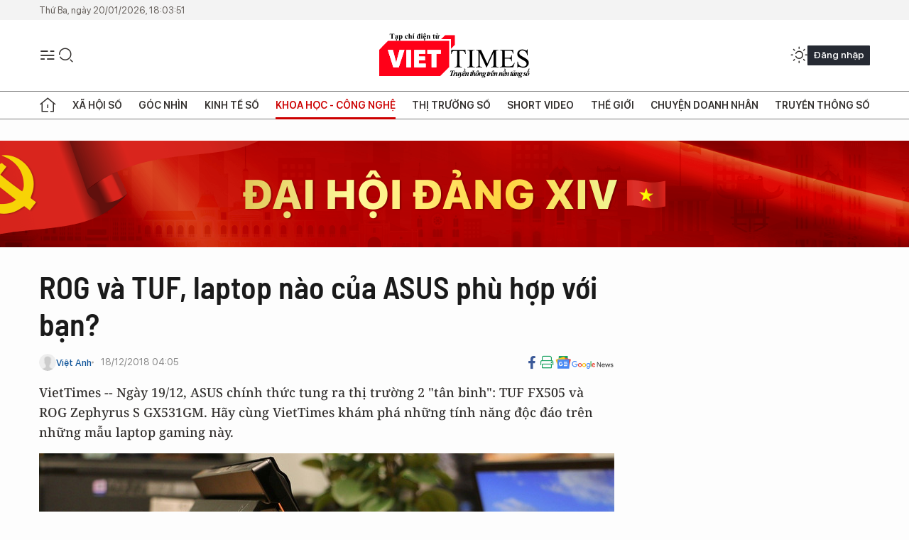

--- FILE ---
content_type: text/html;charset=utf-8
request_url: https://viettimes.vn/rog-va-tuf-laptop-nao-cua-asus-phu-hop-voi-ban-post95766.html
body_size: 31560
content:
<!DOCTYPE html> <html lang="vi"> <head> <title>ROG và TUF, laptop nào của ASUS phù hợp với bạn? | TẠP CHÍ ĐIỆN TỬ VIETTIMES</title> <meta name="description" content="VietTimes -- Ngày 19/12, ASUS chính thức tung ra thị trường 2 &#34;tân binh&#34;: TUF FX505 và ROG Zephyrus S GX531GM. Hãy cùng VietTimes khám phá những tính năng độc đáo trên những mẫu laptop gaming này."/> <meta name="keywords" content="Asus,laptop,game,gaming,tuf,rog,pubg,gta V,DOTA 2,zephyrus"/> <meta name="news_keywords" content="Asus,laptop,game,gaming,tuf,rog,pubg,gta V,DOTA 2,zephyrus"/> <meta http-equiv="Content-Type" content="text/html; charset=utf-8" /> <meta http-equiv="X-UA-Compatible" content="IE=edge"/> <meta http-equiv="refresh" content="1800" /> <meta name="revisit-after" content="1 days" /> <meta name="viewport" content="width=device-width, initial-scale=1"> <meta http-equiv="content-language" content="vi" /> <meta name="format-detection" content="telephone=no"/> <meta name="format-detection" content="address=no"/> <meta name="apple-mobile-web-app-capable" content="yes"> <meta name="apple-mobile-web-app-status-bar-style" content="black"> <meta name="apple-mobile-web-app-title" content="TẠP CHÍ ĐIỆN TỬ VIETTIMES"/> <meta name="referrer" content="no-referrer-when-downgrade"/> <link rel="shortcut icon" href="https://cdn.viettimes.vn/assets/web/styles/img/favicon.ico" type="image/x-icon" /> <link rel="preconnect" href="https://cdn.viettimes.vn"/> <link rel="dns-prefetch" href="https://cdn.viettimes.vn"/> <link rel="dns-prefetch" href="//www.google-analytics.com" /> <link rel="dns-prefetch" href="//www.googletagmanager.com" /> <link rel="dns-prefetch" href="//stc.za.zaloapp.com" /> <link rel="dns-prefetch" href="//fonts.googleapis.com" /> <script> var cmsConfig = { domainDesktop: 'https://viettimes.vn', domainMobile: 'https://viettimes.vn', domainApi: 'https://api.viettimes.vn', domainStatic: 'https://cdn.viettimes.vn', domainLog: 'https://log.viettimes.vn', googleAnalytics: 'G-9VXR93J6QG', siteId: 0, pageType: 1, objectId: 95766, adsZone: 69, allowAds: true, adsLazy: true, antiAdblock: true, }; var USER_AGENT=window.navigator&&(window.navigator.userAgent||window.navigator.vendor)||window.opera||"",IS_MOBILE=/Android|webOS|iPhone|iPod|BlackBerry|Windows Phone|IEMobile|Mobile Safari|Opera Mini/i.test(USER_AGENT),IS_REDIRECT=!1;function setCookie(e,o,i){var n=new Date,i=(n.setTime(n.getTime()+24*i*60*60*1e3),"expires="+n.toUTCString());document.cookie=e+"="+o+"; "+i+";path=/;"}function getCookie(e){var o=document.cookie.indexOf(e+"="),i=o+e.length+1;return!o&&e!==document.cookie.substring(0,e.length)||-1===o?null:(-1===(e=document.cookie.indexOf(";",i))&&(e=document.cookie.length),unescape(document.cookie.substring(i,e)))}; </script> <script> if(USER_AGENT && USER_AGENT.indexOf("facebot") <= 0 && USER_AGENT.indexOf("facebookexternalhit") <= 0) { var query = ''; var hash = ''; if (window.location.search) query = window.location.search; if (window.location.hash) hash = window.location.hash; var canonicalUrl = 'https://viettimes.vn/rog-va-tuf-laptop-nao-cua-asus-phu-hop-voi-ban-post95766.html' + query + hash ; var curUrl = decodeURIComponent(window.location.href); if(!location.port && canonicalUrl.startsWith("http") && curUrl != canonicalUrl){ window.location.replace(canonicalUrl); } } </script> <meta name="author" content="TẠP CHÍ ĐIỆN TỬ VIETTIMES" /> <meta name="copyright" content="Copyright © 2026 by TẠP CHÍ ĐIỆN TỬ VIETTIMES" /> <meta name="RATING" content="GENERAL" /> <meta name="GENERATOR" content="TẠP CHÍ ĐIỆN TỬ VIETTIMES" /> <meta content="TẠP CHÍ ĐIỆN TỬ VIETTIMES" itemprop="sourceOrganization" name="source"/> <meta content="news" itemprop="genre" name="medium"/> <meta name="robots" content="noarchive, max-image-preview:large, index, follow" /> <meta name="GOOGLEBOT" content="noarchive, max-image-preview:large, index, follow" /> <link rel="canonical" href="https://viettimes.vn/rog-va-tuf-laptop-nao-cua-asus-phu-hop-voi-ban-post95766.html" /> <meta property="og:site_name" content="TẠP CHÍ ĐIỆN TỬ VIETTIMES"/> <meta property="og:rich_attachment" content="true"/> <meta property="og:type" content="article"/> <meta property="og:url" content="https://viettimes.vn/rog-va-tuf-laptop-nao-cua-asus-phu-hop-voi-ban-post95766.html"/> <meta property="og:image" content="https://cdn.viettimes.vn/images/8f57e31090c6e6a8f88d6b852c8b04f761ff19f6701e2f50efd00a24820177168caf39853b0014ccfbea0a22300ae55f776c2df8dcb779ed8fa317d0a8c67018dced13802b2ea3f99fc26a18450b2c38/123_1_GRVS.JPG.webp"/> <meta property="og:image:width" content="1200"/> <meta property="og:image:height" content="630"/> <meta property="og:title" content="ROG và TUF, laptop nào của ASUS phù hợp với bạn?"/> <meta property="og:description" content="VietTimes -- Ngày 19/12, ASUS chính thức tung ra thị trường 2 &#34;tân binh&#34;: TUF FX505 và ROG Zephyrus S GX531GM. Hãy cùng VietTimes khám phá những tính năng độc đáo trên những mẫu laptop gaming này."/> <meta name="twitter:card" value="summary"/> <meta name="twitter:url" content="https://viettimes.vn/rog-va-tuf-laptop-nao-cua-asus-phu-hop-voi-ban-post95766.html"/> <meta name="twitter:title" content="ROG và TUF, laptop nào của ASUS phù hợp với bạn?"/> <meta name="twitter:description" content="VietTimes -- Ngày 19/12, ASUS chính thức tung ra thị trường 2 &#34;tân binh&#34;: TUF FX505 và ROG Zephyrus S GX531GM. Hãy cùng VietTimes khám phá những tính năng độc đáo trên những mẫu laptop gaming này."/> <meta name="twitter:image" content="https://cdn.viettimes.vn/images/8f57e31090c6e6a8f88d6b852c8b04f761ff19f6701e2f50efd00a24820177168caf39853b0014ccfbea0a22300ae55f776c2df8dcb779ed8fa317d0a8c67018dced13802b2ea3f99fc26a18450b2c38/123_1_GRVS.JPG.webp"/> <meta name="twitter:site" content="@TẠP CHÍ ĐIỆN TỬ VIETTIMES"/> <meta name="twitter:creator" content="@TẠP CHÍ ĐIỆN TỬ VIETTIMES"/> <meta property="article:publisher" content="https://web.facebook.com/viettimes.vn" /> <meta property="article:tag" content="Asus,laptop,game,gaming,tuf,rog,pubg,gta V,DOTA 2,zephyrus"/> <meta property="article:section" content="Đánh giá sản phẩm,Hạ tầng số,Công nghệ,Khoa học - Công nghệ " /> <meta property="article:published_time" content="2018-12-18T11:05:00+0700"/> <meta property="article:modified_time" content="2018-12-20T08:08:22+0700"/> <script type="application/ld+json"> { "@context": "http://schema.org", "@type": "Organization", "name": "TẠP CHÍ ĐIỆN TỬ VIETTIMES", "url": "https://viettimes.vn", "logo": "https://cdn.viettimes.vn/assets/web/styles/img/logo.png", "foundingDate": "2016", "founders": [ { "@type": "Person", "name": "Cơ quan của Hội Truyền thông số Việt Nam" } ], "address": [ { "@type": "PostalAddress", "streetAddress": "Hà Nội", "addressLocality": "Hà Nội City", "addressRegion": "Northeast", "postalCode": "100000", "addressCountry": "VNM" } ], "contactPoint": [ { "@type": "ContactPoint", "telephone": "+84-862-774-832", "contactType": "customer service" }, { "@type": "ContactPoint", "telephone": "+84-932-288-166", "contactType": "customer service" } ], "sameAs": [ "https://www.youtube.com/@TapchiVietTimes", "https://web.facebook.com/viettimes.vn/", "https://www.tiktok.com/@viettimes.vn?lang=vi-VN" ] } </script> <script type="application/ld+json"> { "@context" : "https://schema.org", "@type" : "WebSite", "name": "TẠP CHÍ ĐIỆN TỬ VIETTIMES", "url": "https://viettimes.vn", "alternateName" : "Tạp chí điện tử Viettimes, Cơ quan của Hội Truyền thông số Việt Nam", "potentialAction": { "@type": "SearchAction", "target": { "@type": "EntryPoint", "urlTemplate": "https:\/\/viettimes.vn/search/?q={search_term_string}" }, "query-input": "required name=search_term_string" } } </script> <script type="application/ld+json"> { "@context":"http://schema.org", "@type":"BreadcrumbList", "itemListElement":[ { "@type":"ListItem", "position":1, "item":{ "@id":"https://viettimes.vn/review/", "name":"Đánh giá sản phẩm" } } ] } </script> <script type="application/ld+json"> { "@context": "http://schema.org", "@type": "NewsArticle", "mainEntityOfPage":{ "@type":"WebPage", "@id":"https://viettimes.vn/rog-va-tuf-laptop-nao-cua-asus-phu-hop-voi-ban-post95766.html" }, "headline": "ROG và TUF, laptop nào của ASUS phù hợp với bạn?", "description": "VietTimes -- Ngày 19/12, ASUS chính thức tung ra thị trường 2 &quot;tân binh&quot;: TUF FX505 và ROG Zephyrus S GX531GM. Hãy cùng VietTimes khám phá những tính năng độc đáo trên những mẫu laptop gaming này.", "image": { "@type": "ImageObject", "url": "https://cdn.viettimes.vn/images/8f57e31090c6e6a8f88d6b852c8b04f761ff19f6701e2f50efd00a24820177168caf39853b0014ccfbea0a22300ae55f776c2df8dcb779ed8fa317d0a8c67018dced13802b2ea3f99fc26a18450b2c38/123_1_GRVS.JPG.webp", "width" : 1200, "height" : 675 }, "datePublished": "2018-12-18T11:05:00+0700", "dateModified": "2018-12-20T08:08:22+0700", "author": { "@type": "Person", "name": "Việt Anh" }, "publisher": { "@type": "Organization", "name": "TẠP CHÍ ĐIỆN TỬ VIETTIMES", "logo": { "@type": "ImageObject", "url": "https:\/\/cdn.viettimes.vn/assets/web/styles/img/logo.png" } } } </script> <link rel="preload" href="https://cdn.viettimes.vn/assets/web/styles/fonts/audio/icomoon.woff" as="font" type="font/woff" crossorigin=""> <link rel="preload" href="https://cdn.viettimes.vn/assets/web/styles/fonts/icomoon/icomoon-12-12-25.woff" as="font" type="font/woff" crossorigin=""> <link rel="preload" href="https://cdn.viettimes.vn/assets/web/styles/fonts/SFProDisplay/SFProDisplay-BlackItalic.woff2" as="font" type="font/woff2" crossorigin=""> <link rel="preload" href="https://cdn.viettimes.vn/assets/web/styles/fonts/SFProDisplay/SFProDisplay-Bold.woff2" as="font" type="font/woff2" crossorigin=""> <link rel="preload" href="https://cdn.viettimes.vn/assets/web/styles/fonts/SFProDisplay/SFProDisplay-Semibold.woff2" as="font" type="font/woff2" crossorigin=""> <link rel="preload" href="https://cdn.viettimes.vn/assets/web/styles/fonts/SFProDisplay/SFProDisplay-Medium.woff2" as="font" type="font/woff2" crossorigin=""> <link rel="preload" href="https://cdn.viettimes.vn/assets/web/styles/fonts/SFProDisplay/SFProDisplay-Regular.woff2" as="font" type="font/woff2" crossorigin=""> <link rel="preload" href="https://cdn.viettimes.vn/assets/web/styles/fonts/BSC/BarlowSemiCondensed-Bold.woff2" as="font" type="font/woff2" crossorigin=""> <link rel="preload" href="https://cdn.viettimes.vn/assets/web/styles/fonts/BSC/BarlowSemiCondensed-SemiBold.woff2" as="font" type="font/woff2" crossorigin=""> <link rel="preload" href="https://cdn.viettimes.vn/assets/web/styles/fonts/NotoSerif/NotoSerif-Bold.woff2" as="font" type="font/woff2" crossorigin=""> <link rel="preload" href="https://cdn.viettimes.vn/assets/web/styles/fonts/NotoSerif/NotoSerif-Medium.woff2" as="font" type="font/woff2" crossorigin=""> <link rel="preload" href="https://cdn.viettimes.vn/assets/web/styles/fonts/NotoSerif/NotoSerif-Regular.woff2" as="font" type="font/woff2" crossorigin=""> <link rel="preload" href="https://cdn.viettimes.vn/assets/web/styles/fonts/PoppinsZ/PoppinsZ-SemiBold.woff2" as="font" type="font/woff2" crossorigin=""> <link rel="preload" href="https://cdn.viettimes.vn/assets/web/styles/fonts/PoppinsZ/PoppinsZ-Medium.woff2" as="font" type="font/woff2" crossorigin=""> <link rel="preload" href="https://cdn.viettimes.vn/assets/web/styles/fonts/PoppinsZ/PoppinsZ-Regular.woff2" as="font" type="font/woff2" crossorigin=""> <link rel="preload" href="https://cdn.viettimes.vn/assets/web/styles/css/main.min-1.0.30.css" as="style"> <link rel="preload" href="https://cdn.viettimes.vn/assets/web/js/main.min-1.0.31.js" as="script"> <link rel="preload" href="https://cdn.viettimes.vn/assets/web/js/detail.min-1.0.14.js" as="script"> <link id="cms-style" rel="stylesheet" href="https://cdn.viettimes.vn/assets/web/styles/css/main.min-1.0.30.css"> <script type="text/javascript"> var _metaOgUrl = 'https://viettimes.vn/rog-va-tuf-laptop-nao-cua-asus-phu-hop-voi-ban-post95766.html'; var page_title = document.title; var tracked_url = window.location.pathname + window.location.search + window.location.hash; var cate_path = 'review'; if (cate_path.length > 0) { tracked_url = "/" + cate_path + tracked_url; } </script> <script async="" src="https://www.googletagmanager.com/gtag/js?id=G-9VXR93J6QG"></script> <script> if(!IS_REDIRECT){ window.dataLayer = window.dataLayer || []; function gtag(){dataLayer.push(arguments);} gtag('js', new Date()); gtag('config', 'G-9VXR93J6QG', {page_path: tracked_url}); } </script> </head> <body class="detail-normal"> <div id="sdaWeb_SdaMasthead" class="rennab banner-top" data-platform="1" data-position="Web_SdaMasthead" style="display:none"> </div> <header class="site-header"> <div class="top-header"> <time class="time" id="today"></time> </div> <div class="grid"> <div class="menu-search"> <i class="ic-menu"></i> <div class="search"> <i class="ic-search"></i> <div class="search-form"> <div class="advance-search"> <input type="text" class="txtsearch" placeholder="Nhập từ khóa cần tìm"> <select id="dlMode" class="select-mode"> <option value="4" selected="">Tìm theo tiêu đề</option> <option value="5">Bài viết</option> <option value="2">Tác giả</option> </select> </div> <button type="button" class="btn btn_search" aria-label="Tìm kiếm"> <i class="ic-search"></i>Tìm kiếm </button> </div> </div> </div> <a class="logo" href="https://viettimes.vn" title="TẠP CHÍ ĐIỆN TỬ VIETTIMES">TẠP CHÍ ĐIỆN TỬ VIETTIMES</a> <div class="hdr-action"> <a href="javascript:void(0);" class="notification" title="Nhận thông báo"> <i class="ic-notification"></i> </a> <a href="javascript:void(0);" class="dark-mode" title="Chế độ tối"> <i class="ic-sun"></i> <i class="ic-moon"></i> </a> <div class="wrap-user user-profile"></div> </div> </div> <ul class="menu"> <li class="main"> <a href="/" class="menu-heading" title="Trang chủ"><i class="ic-home"></i></a> </li> <li class="main" data-id="175"> <a class="menu-heading" href="https://viettimes.vn/xa-hoi-so/" title="Xã hội số">Xã hội số</a> <div class="cate-news loading" data-zone="175"></div> </li> <li class="main" data-id="115"> <a class="menu-heading" href="https://viettimes.vn/goc-nhin-truyen-thong/" title="Góc nhìn">Góc nhìn</a> <div class="cate-news loading" data-zone="115"></div> </li> <li class="main" data-id="3"> <a class="menu-heading" href="https://viettimes.vn/kinh-te-so/" title="Kinh tế số">Kinh tế số</a> <div class="cate-news loading" data-zone="3"></div> </li> <li class="main" data-id="109"> <a class="menu-heading active" href="https://viettimes.vn/khoa-hoc-cong-nghe/" title="Khoa học - Công nghệ ">Khoa học - Công nghệ </a> <div class="cate-news loading" data-zone="109"></div> </li> <li class="main" data-id="189"> <a class="menu-heading" href="https://viettimes.vn/thi-truong-so/" title="Thị trường số">Thị trường số</a> <div class="cate-news loading" data-zone="189"></div> </li> <li class="main" data-id="195"> <a class="menu-heading" href="https://viettimes.vn/short/" title="Short Video">Short Video</a> <div class="cate-news loading" data-zone="195"></div> </li> <li class="main" data-id="121"> <a class="menu-heading" href="https://viettimes.vn/the-gioi/" title="Thế giới">Thế giới</a> <div class="cate-news loading" data-zone="121"></div> </li> <li class="main" data-id="38"> <a class="menu-heading" href="https://viettimes.vn/doanh-nghiep-doanh-nhan/" title="Chuyện doanh nhân ">Chuyện doanh nhân </a> <div class="cate-news loading" data-zone="38"></div> </li> <li class="main" data-id="116"> <a class="menu-heading" href="https://viettimes.vn/vdca/" title="Truyền thông số">Truyền thông số</a> <div class="cate-news loading" data-zone="116"></div> </li> </ul> </header> <div class="big-menu-vertical"> <div class="hdr-action"> <i class="ic-close">close</i> <a href="#" class="notification"> <i class="ic-notification"></i> </a> <a href="#" class="dark-mode hidden"> <i class="ic-sun"></i> <i class="ic-moon"></i> </a> <a href="#" class="btn-modal" data-target="loginModal"> Đăng nhập </a> </div> <ul class="menu"> <li class="main"> <a href="/" class="menu-heading" title="Trang chủ"><i class="ic-home"></i>Trang chủ</a> </li> <li class="main"> <a class="menu-heading" href="https://viettimes.vn/xa-hoi-so/" title="Xã hội số">Xã hội số</a> <i class="ic-chevron-down"></i> <ul class="sub-menu"> <li class="main"> <a href="https://viettimes.vn/xa-hoi-su-kien/" title="Xã hội">Xã hội</a> </li> <li class="main"> <a href="https://viettimes.vn/phap-luat/" title="Pháp luật">Pháp luật</a> </li> <li class="main"> <a href="https://viettimes.vn/xa-hoi/y-te/" title="Y tế">Y tế</a> </li> </ul> </li> <li class="main"> <a class="menu-heading" href="https://viettimes.vn/goc-nhin-truyen-thong/" title="Góc nhìn">Góc nhìn</a> </li> <li class="main"> <a class="menu-heading" href="https://viettimes.vn/kinh-te-so/" title="Kinh tế số">Kinh tế số</a> <i class="ic-chevron-down"></i> <ul class="sub-menu"> <li class="main"> <a href="https://viettimes.vn/bat-dong-san/" title="Bất động sản">Bất động sản</a> </li> <li class="main"> <a href="https://viettimes.vn/kinh-te-du-lieu/du-lieu/" title="Dữ liệu">Dữ liệu</a> </li> <li class="main"> <a href="https://viettimes.vn/kinh-te-du-lieu/quan-tri/" title="Kinh Doanh">Kinh Doanh</a> </li> <li class="main"> <a href="https://viettimes.vn/chung-khoan/" title="Chứng khoán">Chứng khoán</a> </li> </ul> </li> <li class="main"> <a class="menu-heading active" href="https://viettimes.vn/khoa-hoc-cong-nghe/" title="Khoa học - Công nghệ ">Khoa học - Công nghệ </a> <i class="ic-chevron-down"></i> <ul class="sub-menu"> <li class="main"> <a href="https://viettimes.vn/ai/" title="AI">AI</a> </li> <li class="main"> <a href="https://viettimes.vn/cong-nghe/chuyen-doi-so/" title="Chuyển đổi số">Chuyển đổi số</a> </li> <li class="main"> <a href="https://viettimes.vn/ha-tang-so/" title="Hạ tầng số">Hạ tầng số</a> </li> </ul> </li> <li class="main"> <a class="menu-heading" href="https://viettimes.vn/thi-truong-so/" title="Thị trường số">Thị trường số</a> <i class="ic-chevron-down"></i> <ul class="sub-menu"> <li class="main"> <a href="https://viettimes.vn/oto-xe-may/" title="Xe">Xe</a> </li> <li class="main"> <a href="https://viettimes.vn/san-pham-dich-vu/" title="Sản phẩm dịch vụ">Sản phẩm dịch vụ</a> </li> <li class="main"> <a href="https://viettimes.vn/tu-van-tieu-dung/" title="Tư vấn tiêu dùng">Tư vấn tiêu dùng</a> </li> </ul> </li> <li class="main"> <a class="menu-heading" href="https://viettimes.vn/the-gioi/" title="Thế giới">Thế giới</a> <i class="ic-chevron-down"></i> <ul class="sub-menu"> <li class="main"> <a href="https://viettimes.vn/chuyen-la/" title="Chuyện lạ">Chuyện lạ</a> </li> <li class="main"> <a href="https://viettimes.vn/the-gioi/phan-tich/" title="Phân tích">Phân tích</a> </li> <li class="main"> <a href="https://viettimes.vn/cong-nghe-moi/" title="Công nghệ mới">Công nghệ mới</a> </li> </ul> </li> <li class="main"> <a class="menu-heading" href="https://viettimes.vn/doanh-nghiep-doanh-nhan/" title="Chuyện doanh nhân ">Chuyện doanh nhân </a> </li> <li class="main"> <a class="menu-heading" href="https://viettimes.vn/vdca/" title="Truyền thông số">Truyền thông số</a> </li> <li class="main"> <a class="menu-heading" href="https://viettimes.vn/multimedia/" title="Viettimes Media">Viettimes Media</a> <i class="ic-chevron-down"></i> <ul class="sub-menu"> <li class="main"> <a href="https://viettimes.vn/anh/" title="Ảnh">Ảnh</a> </li> <li class="main"> <a href="https://viettimes.vn/video/" title="Video">Video</a> </li> <li class="main"> <a href="https://viettimes.vn/short/" title="Short Video">Short Video</a> </li> <li class="main"> <a href="https://viettimes.vn/emagazine/" title="Emagazine">Emagazine</a> </li> <li class="main"> <a href="https://viettimes.vn/infographic/" title="Infographic">Infographic</a> </li> </ul> </li> </ul> </div> <div class="site-body"> <div id="sdaWeb_SdaAfterMenu" class="rennab " data-platform="1" data-position="Web_SdaAfterMenu" style="display:none"> </div> <div class="container"> <div id="sdaWeb_SdaTop" class="rennab " data-platform="1" data-position="Web_SdaTop" style="display:none"> </div> <div class="col"> <div class="main-col"> <div class="article"> <div class="article__header"> <h1 class="article__title cms-title "> ROG và TUF, laptop nào của ASUS phù hợp với bạn? </h1> <div class="article__meta"> <div class="wrap-meta"> <div class="author"> <div class="wrap-avatar"> <img src="https://cdn.viettimes.vn/assets/web/styles/img/no-ava.png" alt="Việt Anh"> </div> <div class="author-info"> <a class="name" href="#" title="Việt Anh">Việt Anh</a> </div> </div> <time class="time" datetime="2018-12-18T11:05:00+0700" data-time="1545105900" data-friendly="false">18/12/2018 11:05</time> <meta class="cms-date" itemprop="datePublished" content="2018-12-18T11:05:00+0700"> </div> <div class="social article__social"> <a href="javascript:void(0);" class="item" data-href="https://viettimes.vn/rog-va-tuf-laptop-nao-cua-asus-phu-hop-voi-ban-post95766.html" data-rel="facebook" title="Facebook"> <i class="ic-facebook"></i> </a> <a href="javascript:void(0);" class="sendprint" title="In bài viết"><i class="ic-print"></i></a> <a href="https://news.google.com/publications/CAAiEE6ezvPKAM1ok3I5MxAd5DYqFAgKIhBOns7zygDNaJNyOTMQHeQ2?hl=vi" target="_blank" title="Google News"> <i class="ic-gg-news"> </i> </a> </div> </div> <div class="article__sapo cms-desc"> VietTimes -- Ngày 19/12, ASUS chính thức tung ra thị trường 2 "tân binh": TUF FX505 và ROG Zephyrus S GX531GM. Hãy cùng VietTimes khám phá những tính năng độc đáo trên những mẫu laptop gaming này. </div> <div id="sdaWeb_SdaArticleAfterSapo" class="rennab " data-platform="1" data-position="Web_SdaArticleAfterSapo" style="display:none"> </div> <figure class="article__avatar "> <img class="cms-photo" src="https://cdn.viettimes.vn/images/0b161dfe49358bedb9434586e69c88e50d31ead99639b3c3ea3a64070a63b5fe7f79c399ce843e4d48074257092f23cadced13802b2ea3f99fc26a18450b2c38/123_1_GRVS.JPG" alt="ROG Zephyrus S GX531GM, mẫu laptop gaming mỏng nhẹ nhất của ASUS vào thời điểm hiện tại. Đây cũng là mẫu laptop gaming mỏng nhất thế giới" cms-photo-caption="ROG Zephyrus S GX531GM, mẫu laptop gaming mỏng nhẹ nhất của ASUS vào thời điểm hiện tại. Đây cũng là mẫu laptop gaming mỏng nhất thế giới"/> <figcaption>ROG Zephyrus S GX531GM, mẫu laptop gaming mỏng nhẹ nhất của ASUS vào thời điểm hiện tại. Đây cũng là mẫu laptop gaming mỏng nhất thế giới</figcaption> </figure> <div id="sdaWeb_SdaArticleAfterAvatar" class="rennab " data-platform="1" data-position="Web_SdaArticleAfterAvatar" style="display:none"> </div> </div> <div class="article__social features"> <a href="javascript:void(0);" class="item fb" data-href="https://viettimes.vn/rog-va-tuf-laptop-nao-cua-asus-phu-hop-voi-ban-post95766.html" data-rel="facebook" title="Facebook"> <i class="ic-facebook"></i> </a> <a href="javascript:void(0);" class="print sendprint" title="In bài viết"><i class="ic-print"></i></a> <a href="javascript:void(0);" class="mail sendmail" data-href="https://viettimes.vn/rog-va-tuf-laptop-nao-cua-asus-phu-hop-voi-ban-post95766.html" data-rel="Gửi mail"> <i class="ic-mail"></i> </a> <a href="javascript:void(0);" class="item link" data-href="https://viettimes.vn/rog-va-tuf-laptop-nao-cua-asus-phu-hop-voi-ban-post95766.html" data-rel="copy"> <i class="ic-link"></i> </a> <a href="javascript:void(0);" onclick="ME.sendBookmark(this,95766);" class="bookmark btnBookmark hidden" title="Lưu tin" data-type="1" data-id="95766"> <i class="ic-bookmark"></i>Lưu tin </a> </div> <div class="article__body zce-content-body cms-body" itemprop="articleBody"> <style>.t4 { } .t3 { text-align: center; } .t1 { text-align: justify; } .t2 { background-color: rgb(204, 204, 204); }</style>
<p class="t1">TUF và ROG là 2 dòng máy tính cao cấp của ASUS. Trong khi ROG (Republic of Gamers) được phát triển nhằm vào đối tượng game thủ thì TUF (The Ultimate Force) hướng tới người dùng “khó tính” muốn trải nghiệm sản phẩm với chất lượng high-end.</p>
<p class="t1">Mặc dù có ý kiến cho rằng ROG và TUF không khác biệt nhiều về bản chất, và điều quan trọng nhất là chúng đều đến từ một nhà sản xuất đáng tin cậy như ASUS. Tuy nhiên, nếu đang tìm kiếm một chiếc laptop gaming đúng nghĩa thì 2 đại diện mới nhất: ROG Zephyrus S GX531 và TUF Gaming FX505 vẫn khiến bạn thực sự phân vân.</p>
<p class="t1"><b>Thông số kỹ thuật cơ bản<br></b></p>
<table class="t2"> <tbody> <tr> <td class="">&nbsp;</td> <td class="t3"><strong>ROG Zephyrus S GX531GM </strong><br></td> <td class="t3"><strong>TUF FX505GM </strong><br></td> </tr> <tr> <td class="t3"><strong>CPU</strong><br></td> <td class="t3">&nbsp;Intel® Core™ i7-8750HQ</td> <td class="t3">&nbsp;Intel® Core™ i7-8750HQ</td> </tr> <tr> <td class="t3"><strong>&nbsp;GPU</strong></td> <td class="t1">&nbsp; <p align="center">NVIDIA GeForce GTX 1060</p></td> <td class="t1">&nbsp; <p align="center">NVIDIA GeForce GTX 1060</p></td> </tr> <tr> <td class="t3"><strong>&nbsp;RAM</strong></td> <td class="t3">&nbsp;8GB DDR4 2666 MHz <br> (nâng cấp tối đa 24GB)<br></td> <td class="t3">&nbsp;&nbsp;8GB DDR4 2666 MHz<br> (nâng cấp tối đa 32GB)</td> </tr> <tr> <td class="t3"><strong>&nbsp;SSD</strong></td> <td class="t3">&nbsp;PCIe Gen3 256GB / 512GB / 1TB SSD</td> <td class="t3">&nbsp;PCIe Gen3 256GB / 512GB / 1TB SSD</td> </tr> <tr> <td class="t3">&nbsp;<strong>HDD</strong></td> <td class="t1">&nbsp;</td> <td class="t3">&nbsp;2.5" 5400 / 7200 rpm 1TB HDD</td> </tr> <tr> <td class="t3"><strong>Màn hình</strong><br></td> <td class="t3">&nbsp;FHD 15.6 inch IPS 144 Hz<br></td> <td class="t3">&nbsp;FHD 15.6 inch IPS 144 Hz</td> </tr> <tr> <td class="t3"><strong>&nbsp;PIN</strong></td> <td class="t3">&nbsp;4cell 50 Whr<br></td> <td class="t3">&nbsp;3cell 48 Whr<br></td> </tr> <tr> <td class="t3"><strong>&nbsp;Kích cỡ</strong><br></td> <td class="t3">&nbsp;36.04 x 26.2 x 2.58 cm / 2.2 Kg<br></td> <td class="t1">&nbsp;36.0 x 26.8 x 1.495~1.575cm / 2.1 Kg</td> </tr> </tbody>
</table>
<p class="t1"><b><br></b><b>Thiết kế</b></p>
<table class="full-img"> <tbody> <tr> <td><img src="[data-uri]" class="lazyload img-responsive t4 cms-photo" data-large-src="https://cdn.viettimes.vn/images/c0e206de41c68309f7995a87295202ace39b0c96207af4ef183597ba9730b58ca5c5263e19903b4eae6ed625cd43c569e46f11cc752fc480571b1b921db3fb51/vt_123_14_rsln.jpg" data-src="https://cdn.viettimes.vn/images/87fb59bed105ef0e924e8e8c3ecf048d0d31ead99639b3c3ea3a64070a63b5fe17738e8d092230d4038a560346f929b44754480edeb18b1500cbe3e2aab732fa/vt_123_14_rsln.jpg" alt="Nắp máy hầm hố của TUF FX505" title="Nắp máy hầm hố của TUF FX505"></td> </tr> <tr> <td> <div class="fig"> &nbsp;Nắp máy hầm hố của TUF FX505 <br> </div></td> </tr> </tbody>
</table>
<p class="t1">TUF Gaming FX505 tiếp tục kế thừa thiết kế Radiating-X trên nắp máy, thu hút sự chú ý vào trung tâm logo ASUS. Phong cách hầm hố bắt nguồn ý tưởng từ tàu chiến không gian và áo giáp tương lai, kết hợp đường viền đỏ nổi bật chạy quanh các cạnh máy. Bàn phím thiết kế theo phong cách Radiating-X, tạo sự thoải mái và gọn gàng. Bề mặt máy được sơn bằng lớp phủ Gold Steel hoặc Red Matter cao cấp, phủ mờ tạo sự sang trọng.&nbsp;</p>
<div class="slider"> <ul class="bxslider"> <li> <table class="full-img"> <tbody> <tr> <td><img src="[data-uri]" alt="Rãnh chữ V giúp máy tản nhiệt tốt hơn" class="lazyload cms-photo" data-large-src="https://cdn.viettimes.vn/images/c0e206de41c68309f7995a87295202ace39b0c96207af4ef183597ba9730b58c17e8d2c2226f0749cb4fb62eeaf87aa2d45d77590e9defa59c125e471d4bc9bc/vt_123_11_cmfh.jpg" data-src="https://cdn.viettimes.vn/images/87fb59bed105ef0e924e8e8c3ecf048d0d31ead99639b3c3ea3a64070a63b5febd4dd6ee3ef066113c24774bc549fc904754480edeb18b1500cbe3e2aab732fa/vt_123_11_cmfh.jpg" title="Rãnh chữ V giúp máy tản nhiệt tốt hơn"></td> </tr> <tr> <td> <div class="fig"> &nbsp;Rãnh chữ V giúp máy tản nhiệt tốt hơn </div></td> </tr> </tbody> </table></li> <li> <table class="full-img"> <tbody> <tr> <td><img src="[data-uri]" alt="" class="lazyload cms-photo" data-large-src="https://cdn.viettimes.vn/images/c0e206de41c68309f7995a87295202ace39b0c96207af4ef183597ba9730b58cff2748ef1f34a8b0cca1eb61279e1fcf69836d90fd4263bd34f3d8386c22064e/vt_123_16_pgvm.jpg" data-src="https://cdn.viettimes.vn/images/87fb59bed105ef0e924e8e8c3ecf048d0d31ead99639b3c3ea3a64070a63b5fe7751197a99cd8de6adf199e9d47405804754480edeb18b1500cbe3e2aab732fa/vt_123_16_pgvm.jpg"></td> </tr> <tr> <td></td> </tr> </tbody> </table></li> <li> <table class="full-img"> <tbody> <tr> <td><img src="[data-uri]" alt="Khe tản nhiệt bố trí phía trên của TUF FX505" class="lazyload cms-photo" data-large-src="https://cdn.viettimes.vn/images/c0e206de41c68309f7995a87295202ace39b0c96207af4ef183597ba9730b58ca7dea0633c10673a358cea5a7113f51a91bc986690963af817ddca1908ff5503/vt_123_17_wzkl.jpg" data-src="https://cdn.viettimes.vn/images/87fb59bed105ef0e924e8e8c3ecf048d0d31ead99639b3c3ea3a64070a63b5fe548d8acc96ae14933f357f5e9a24bc2e4754480edeb18b1500cbe3e2aab732fa/vt_123_17_wzkl.jpg" title="Khe tản nhiệt bố trí phía trên của TUF FX505"></td> </tr> <tr> <td> <div class="fig"> &nbsp;Khe tản nhiệt bố trí phía trên của TUF&nbsp;FX505 </div></td> </tr> </tbody> </table></li> </ul>
</div>
<div> Ngoài ra, TUF Gaming FX505 vẫn đảm bảo được sự chắc chắn và bền bỉ truyền thống của The Ultimate Force (TUF). Theo ASUS, FX505 đã vượt qua các bài kiểm tra cấp độ quân sự MIL-STD-810, và có thể chịu đựng được va đập trong quá trình sử dụng hàng ngày.
</div>
<div class="slider"> <ul class="bxslider"> <li> <table class="full-img"> <tbody> <tr> <td><img src="[data-uri]" alt="ROG Zephyrus S" class="lazyload cms-photo" data-large-src="https://cdn.viettimes.vn/images/c0e206de41c68309f7995a87295202ace39b0c96207af4ef183597ba9730b58c3a7efd58b26320e76bdb9ed2c29be4904754480edeb18b1500cbe3e2aab732fa/vt_123_2_gmeh.jpg" data-src="https://cdn.viettimes.vn/images/87fb59bed105ef0e924e8e8c3ecf048d0d31ead99639b3c3ea3a64070a63b5fe621d1a161aa5fb3a405b3d627ae28314d87cd219187e4cd5cb530004d7582d4b/vt_123_2_gmeh.jpg" title="ROG Zephyrus S"></td> </tr> <tr> <td> <div class="fig"> &nbsp;ROG Zephyrus S <br> </div></td> </tr> </tbody> </table></li> <li> <table class="full-img"> <tbody> <tr> <td><img src="[data-uri]" alt="Phần nắp máy của Zephyrus S được gia công CNC 72 lần." class="lazyload cms-photo" data-large-src="https://cdn.viettimes.vn/images/c0e206de41c68309f7995a87295202ace39b0c96207af4ef183597ba9730b58c923b6527deea6400d105d77589980c744754480edeb18b1500cbe3e2aab732fa/vt_123_7_vgdg.jpg" data-src="https://cdn.viettimes.vn/images/87fb59bed105ef0e924e8e8c3ecf048d0d31ead99639b3c3ea3a64070a63b5fe49aa2fd1b4f254d82feefcf445540a55d87cd219187e4cd5cb530004d7582d4b/vt_123_7_vgdg.jpg" title="Phần nắp máy của Zephyrus S được gia công CNC 72 lần."></td> </tr> <tr> <td> <div class="fig"> Phần nắp máy của Zephyrus S được gia công CNC 72 lần. <br> </div></td> </tr> </tbody> </table></li> <li> <table class="full-img"> <tbody> <tr> <td><img src="[data-uri]" alt="Logo Republic of Gamers nổi bật trên nắp Zephyrus S" class="lazyload cms-photo" data-large-src="https://cdn.viettimes.vn/images/c0e206de41c68309f7995a87295202ace39b0c96207af4ef183597ba9730b58c3a1b70025ee37427a1cb5bccc232a6fb4754480edeb18b1500cbe3e2aab732fa/vt_123_9_kqcw.jpg" data-src="https://cdn.viettimes.vn/images/87fb59bed105ef0e924e8e8c3ecf048d0d31ead99639b3c3ea3a64070a63b5fe1b95115dd2496131730cc2c6d4d35bbed87cd219187e4cd5cb530004d7582d4b/vt_123_9_kqcw.jpg" title="Logo Republic of Gamers nổi bật trên nắp Zephyrus S"></td> </tr> <tr> <td> <div class="fig"> &nbsp;Logo Republic of Gamers nổi bật trên nắp Zephyrus S <br> </div></td> </tr> </tbody> </table></li> <li> <table class="full-img"> <tbody> <tr> <td><img src="[data-uri]" alt="Khe tản nhiệt và các cổng kết nối phía sau" class="lazyload cms-photo" data-large-src="https://cdn.viettimes.vn/images/c0e206de41c68309f7995a87295202ace39b0c96207af4ef183597ba9730b58c4b2db76ac1491a33a74e6703d68c67f44754480edeb18b1500cbe3e2aab732fa/vt_123_8_zbip.jpg" data-src="https://cdn.viettimes.vn/images/87fb59bed105ef0e924e8e8c3ecf048d0d31ead99639b3c3ea3a64070a63b5fec89e8f43d16d6523e08e23025455572dd87cd219187e4cd5cb530004d7582d4b/vt_123_8_zbip.jpg" title="Khe tản nhiệt và các cổng kết nối phía sau"></td> </tr> <tr> <td> <div class="fig"> &nbsp;Khe tản nhiệt và các cổng kết nối phía sau <br> </div></td> </tr> </tbody> </table></li> <li> <table class="full-img"> <tbody> <tr> <td><img src="[data-uri]" alt="Khe tản nhiệt và cổng kết nối phía bên trái" class="lazyload cms-photo" data-large-src="https://cdn.viettimes.vn/images/c0e206de41c68309f7995a87295202ace39b0c96207af4ef183597ba9730b58cb958fc448dbfbff727f733665b81846b4754480edeb18b1500cbe3e2aab732fa/vt_123_6_hing.jpg" data-src="https://cdn.viettimes.vn/images/87fb59bed105ef0e924e8e8c3ecf048d0d31ead99639b3c3ea3a64070a63b5fe1acf1973c6241df963fff5376ee9d431d87cd219187e4cd5cb530004d7582d4b/vt_123_6_hing.jpg" title="Khe tản nhiệt và cổng kết nối phía bên trái"></td> </tr> <tr> <td> <div class="fig"> &nbsp;Khe tản nhiệt và cổng kết nối phía bên trái <br> </div></td> </tr> </tbody> </table></li> <li> <table class="full-img"> <tbody> <tr> <td><img src="[data-uri]" alt="" class="lazyload cms-photo" data-large-src="https://cdn.viettimes.vn/images/c0e206de41c68309f7995a87295202ace39b0c96207af4ef183597ba9730b58c7fe38c71b3500e9e62b91df1939a12ef4754480edeb18b1500cbe3e2aab732fa/vt_123_5_ouli.jpg" data-src="https://cdn.viettimes.vn/images/87fb59bed105ef0e924e8e8c3ecf048d0d31ead99639b3c3ea3a64070a63b5fe9c114d9da6fc26eb4458509714951818d87cd219187e4cd5cb530004d7582d4b/vt_123_5_ouli.jpg"></td> </tr> <tr> <td></td> </tr> </tbody> </table></li> </ul>
</div>
<div class="sda_middle"> <div id="sdaWeb_SdaArticleMiddle" class="rennab fyi" data-platform="1" data-position="Web_SdaArticleMiddle"> </div>
</div>
<p class="t1">Ngược lại, Zephyrus S sẽ khiến bạn không thể rời mắt từ cái nhìn đầu tiên nhờ thiết kế mỏng chỉ khoảng 14.95 đến 15.75mm, được hoàn thiện với chất lượng cao cấp cùng tông màu đen mờ làm cho logo ROG trở nên nổi bật. Phần dưới được trang trí với những đường cắt kim loại màu đồng bao quanh thân máy, làm cho máy trở thanh sự kết hợp hoàn hảo giữa laptop sang trọng và laptop gaming mỏng nhẹ.</p>
<table class="full-img"> <tbody> <tr> <td><img class="lazyload img-responsive cms-photo" src="[data-uri]" alt="Thiết kế tản nhiệt AAS của Zephyrus S với phần đế dưới được nhấc lên đôi chút khi mở máy" data-large-src="https://cdn.viettimes.vn/images/c0e206de41c68309f7995a87295202ace39b0c96207af4ef183597ba9730b58c48a80c7923083ef0c19171c5b36d08a5cf5b9015fc9fc5cd50f60c25c7fbd7a6/vt_123_19_yuxa.jpg" data-src="https://cdn.viettimes.vn/images/87fb59bed105ef0e924e8e8c3ecf048d0d31ead99639b3c3ea3a64070a63b5fee2b4c0948700b8f6fd081ab1795c06a54754480edeb18b1500cbe3e2aab732fa/vt_123_19_yuxa.jpg" title="Thiết kế tản nhiệt AAS của Zephyrus S với phần đế dưới được nhấc lên đôi chút khi mở máy"></td> </tr> <tr> <td> <div class="fig"> Thiết kế tản nhiệt AAS của Zephyrus S với phần đế dưới được nhấc lên đôi chút khi mở máy <br> </div></td> </tr> </tbody>
</table>
<p class="t1">ROG Zephyrus S áp dụng một thiết kế tản nhiệt Active Aerodynamic System (AAS). Khi mở, phần đế dưới được nhấc lên một chút để lộ ra khoảng trống rộng cho quạt tản nhiệt giải phóng khí nóng. Phần nửa trên của Zephyrus cũng được bố trí đặc biệt với bàn phím đặt thấp và các khe tản nhiệt chéo. 2 quạt 12V, 5 ống đồng, 4 khe tản nhiệt đảm bảo cho Zephyrus S khả năng hoạt động mạnh mẽ và ổn định.</p>
<table class="full-img"> <tbody> <tr> <td><img class="lazyload img-responsive cms-photo" src="[data-uri]" alt="Cụm 4 phím &quot;ASDW&quot; trên TUF FX505 đặc trưng cho dòng laptop gaming" data-large-src="https://cdn.viettimes.vn/images/c0e206de41c68309f7995a87295202ace39b0c96207af4ef183597ba9730b58ca2dd215e385ede15f45dde93f62fc9a7a1af95e0a46c38d7d7b96d8416117d44/vt_123_10_cwyb.jpg" data-src="https://cdn.viettimes.vn/images/87fb59bed105ef0e924e8e8c3ecf048d0d31ead99639b3c3ea3a64070a63b5fef6c5ddd2826f1350be2bbc25ed8af9da4754480edeb18b1500cbe3e2aab732fa/vt_123_10_cwyb.jpg" title="Cụm 4 phím &quot;ASDW&quot; trên TUF FX505 đặc trưng cho dòng laptop gaming"></td> </tr> <tr> <td> <div class="fig"> &nbsp;Cụm 4 phím "ASDW" trên TUF FX505 đặc trưng cho dòng laptop gaming <br> </div></td> </tr> </tbody>
</table>
<p class="t1">Ưu điểm đáng kể nhất của bộ đôi laptop gaming vừa ra mắt của ASUS là bàn phím hỗ trợ đèn nền RGB, và cho phép người dùng tùy chỉnh thông qua AURA Core, phần mềm tương thích với các thiết bị khác trong hệ sinh thái ASUS. Mỗi phím bấm được thiết kế với bề mặt cong 0,25mm và hành trình phím dài 1,8mm có thể chịu được 20 triệu lần nhấn. Đồng thời, công nghệ Overstroke độc quyền không những đem lại cảm giác thoải mái khi soạn thảo văn bản, mà còn giúp người dùng thao tác nhanh và chính xác hơn.</p>
<table class="full-img"> <tbody> <tr> <td><img class="lazyload img-responsive cms-photo" src="[data-uri]" alt="Phần phím số của Zephyrus S đã được tích hợp lên TouchPad và người dùng có thể chuyển đổi dễ dàng giữa 2 tính năng này" data-large-src="https://cdn.viettimes.vn/images/c0e206de41c68309f7995a87295202ace39b0c96207af4ef183597ba9730b58c275e888c0c5ae1c7e939d97f46ffe1f34754480edeb18b1500cbe3e2aab732fa/vt_123_3_hfon.jpg" data-src="https://cdn.viettimes.vn/images/87fb59bed105ef0e924e8e8c3ecf048d0d31ead99639b3c3ea3a64070a63b5fe5001078375d28828479c727f4b68c44ad87cd219187e4cd5cb530004d7582d4b/vt_123_3_hfon.jpg" title="Phần phím số của Zephyrus S đã được tích hợp lên TouchPad và người dùng có thể chuyển đổi dễ dàng giữa 2 tính năng này"></td> </tr> <tr> <td> <div class="fig"> &nbsp;Phần phím số của Zephyrus S đã được tích hợp lên TouchPad và người dùng có thể chuyển đổi dễ dàng giữa 2 tính năng này <br> </div></td> </tr> </tbody>
</table>
<p class="t1">Tuy nhiên khác với TUF FX505, ROG Zephyrus S chỉ sử dụng 80% bàn phím vật lý bởi cụm phím số đã được nhà sản xuất ASUS tích hợp ngay trên bàn di TouchPad. Một mặt, bạn vẫn có thể chuyển đổi linh hoạt giữa cụm phím số và TouchPad. Mặt khác, thiết kế này giúp cải thiện trải nghiệm bàn phím nhờ chỗ để tay rộng rãi hơn.</p>
<p class="t1"><b>Màn hình</b></p>
<p class="t1">Màn hình đạt tần số quét 144 Hz là tiêu chí hàng đầu khi chọn mua laptop gaming. Về cơ bản, màn hình với tần số quét cao sẽ hiển thị được nhiều khung hình hơn. Ví dụ, trong CS:Go màn hình 144 Hz hoặc cao hơn sẽ cho phép bạn nhìn thấy đối phương đi từ từ ra khỏi chỗ núp, thay vì thình lình xuất hiện trước mặt. Điều này đặc biệt quan trọng đối với các tựa game FPS, nơi mỗi khung hình sẽ quyết định thành bại của một cuộc đối đầu đỉnh cao.</p>
<table class="full-img"> <tbody> <tr> <td><img class="lazyload img-responsive cms-photo" src="[data-uri]" alt="CS: GO không thể làm khó TUF FX505" data-large-src="https://cdn.viettimes.vn/images/c0e206de41c68309f7995a87295202ace39b0c96207af4ef183597ba9730b58cfe1deb876693c06ea374ac3337057dd66d885474b7b127e048485d34fa2ea1ee/vt_123_13_kzyr.jpg" data-src="https://cdn.viettimes.vn/images/87fb59bed105ef0e924e8e8c3ecf048d0d31ead99639b3c3ea3a64070a63b5fe783528f08da06753b3ae3370a93314244754480edeb18b1500cbe3e2aab732fa/vt_123_13_kzyr.jpg" title="CS: GO không thể làm khó TUF FX505"></td> </tr> <tr> <td> <div class="fig"> &nbsp;CS: GO không thể làm khó TUF FX505 <br> </div></td> </tr> </tbody>
</table>
<div class="sda_middle"> <div id="sdaWeb_SdaArticleMiddle1" class="rennab fyi" data-platform="1" data-position="Web_SdaArticleMiddle1"> </div>
</div>
<p class="t1">TUF FX505 và ROG Zephyrus S là 2 mẫu laptop gaming đáp ứng đầy đủ tiêu chí trên. Bộ đôi này được trang bị màn hình Full HD 15.6 inch (17.3 inch trên TUF FX705) chống lóa với viền mỏng, sản xuất trên tấm nền IPS. Tần số quét cao 144 Hz và độ trễ thấp 3ms sẽ xóa nhòa độ trễ khi chơi game, đem lại ưu thế cho game thủ.</p>
<p class="t1"><b>Hiệu năng, nhiệt độ và thời lượng pin</b></p>
<p class="t1">Hai thành viên mới nhất của dòng TUF và ROG đều mang trong mình sức mạnh của bộ vi xử lý Intel thế hệ thứ 8. Trong khi ROG Zephyrus S tập trung vào phân khúc cao cấp với chỉ một tùy chọn chip duy nhất là i7-8750HQ, thì “người anh em” dòng TUF lại cung cấp nhiều cấu hình khác nhau để bạn cân đối với hầu bao đang có. Và dù bạn lựa chọn thế nào thì sự kết hợp giữa vi xử lý 6 nhân, ổ cứng SSD PCIe M.2 và dung lượng RAM khủng vẫn giúp máy đảm bảo hoạt động đa nhiệm hiệu quả và chơi mượt đa số các tựa game ở trên mức 60 fps.</p>
<div class="slider"> <ul class="bxslider"> <li> <table class="full-img"> <tbody> <tr> <td><img src="[data-uri]" alt="Thử nghiệm tựa game Dota 2 trên ROG Zephyrus S" class="lazyload cms-photo" data-large-src="https://cdn.viettimes.vn/images/c0e206de41c68309f7995a87295202ace39b0c96207af4ef183597ba9730b58c62084754e1a89a434278fd69579d2c043c959585d150ec719e3d3578ae29dc1afe19dbe19df7a3bfa3324a03f70649e0dced13802b2ea3f99fc26a18450b2c38/dota_2_screenshot_20181210__00202464_vgmu.png" data-src="https://cdn.viettimes.vn/images/87fb59bed105ef0e924e8e8c3ecf048d0d31ead99639b3c3ea3a64070a63b5fe218526f7f9aa037504bc043ee537d1d537c9e4acba55e2c4846c22d47458c9f967359ec93cb4750471a8719fcc58be3d/dota_2_screenshot_20181210__00202464_vgmu.png" title="Thử nghiệm tựa game Dota 2 trên ROG Zephyrus S"></td> </tr> <tr> <td> <div class="fig"> <p>&nbsp;Thử nghiệm tựa game Dota 2 trên ROG Zephyrus S<br></p> </div></td> </tr> </tbody> </table></li> <li> <table class="full-img"> <tbody> <tr> <td><img src="[data-uri]" alt="Thử nghiệm tựa game FF XV trên ROG Zephyrus S" class="lazyload cms-photo" data-large-src="https://cdn.viettimes.vn/images/c0e206de41c68309f7995a87295202ace39b0c96207af4ef183597ba9730b58ca22eb2f63eef1c1399b0413c7579dd7a6aedd39c91a76037498406bca7121c18/ffxv_3_yymv.png" data-src="https://cdn.viettimes.vn/images/87fb59bed105ef0e924e8e8c3ecf048d0d31ead99639b3c3ea3a64070a63b5fea47be4d007e98d2002db1b774ea77f769397c350fe49fcaf4b835b5971c4abf9/ffxv_3_yymv.png" title="Thử nghiệm tựa game FF XV trên ROG Zephyrus S"></td> </tr> <tr> <td> <div class="fig"> &nbsp;Thử nghiệm tựa game FF XV trên ROG Zephyrus S </div></td> </tr> </tbody> </table></li> <li> <table class="full-img"> <tbody> <tr> <td><img src="[data-uri]" alt="Thử nghiệm tựa game Fortnite trên ROG Zephyrus S" class="lazyload cms-photo" data-large-src="https://cdn.viettimes.vn/images/c0e206de41c68309f7995a87295202ace39b0c96207af4ef183597ba9730b58c2d2074dd51c4e523693c22ccd3e96a756ad6ff29a85c2cd84dffc1aed387e21f/fortnite_1_urnf.png" data-src="https://cdn.viettimes.vn/images/87fb59bed105ef0e924e8e8c3ecf048d0d31ead99639b3c3ea3a64070a63b5fecf77a59fd7b3a6ef515c2194c5ce778f926dee0e9dc81b2449f99d170ac3153b/fortnite_1_urnf.png" title="Thử nghiệm tựa game Fortnite trên ROG Zephyrus S"></td> </tr> <tr> <td> <div class="fig"> &nbsp;Thử nghiệm tựa game Fortnite trên ROG Zephyrus S </div></td> </tr> </tbody> </table></li> <li> <table class="full-img"> <tbody> <tr> <td><img src="[data-uri]" alt="Thử nghiệm tựa game GTA V trên ROG Zephyrus S" class="lazyload cms-photo" data-large-src="https://cdn.viettimes.vn/images/c0e206de41c68309f7995a87295202ace39b0c96207af4ef183597ba9730b58cf06ba851e2c8e564cce7352c84fbb3fe1fdb60d562e85e238f79fdd3c9728e411551687a0c5baf2b9006fb0c61600e6a7de376b14230c68edd18ade5216f259f/grand_theft_auto_v_screenshot_20181214__06125945_eowu.png" data-src="https://cdn.viettimes.vn/images/87fb59bed105ef0e924e8e8c3ecf048d0d31ead99639b3c3ea3a64070a63b5fe5ed7948897f1fe9a00cd3f3b2cb6f99c4f2a900fd831883879b626d4bcbaaf31ece9376e4ec2da249e973078398832d2f30dbc0d98228dbb0ffd2f0055b69cf1/grand_theft_auto_v_screenshot_20181214__06125945_eowu.png" title="Thử nghiệm tựa game GTA V trên ROG Zephyrus S"></td> </tr> <tr> <td> <div class="fig"> &nbsp;Thử nghiệm tựa game GTA V trên ROG Zephyrus S </div></td> </tr> </tbody> </table></li> <li> <table class="full-img"> <tbody> <tr> <td><img src="[data-uri]" alt="Thử nghiệm tựa game PUBG trên ROG Zephyrus S" class="lazyload cms-photo" data-large-src="https://cdn.viettimes.vn/images/[base64]/playerunknowns_battlegrounds_screenshot_20181214__06030059_aljs.png" data-src="https://cdn.viettimes.vn/images/[base64]/playerunknowns_battlegrounds_screenshot_20181214__06030059_aljs.png" title="Thử nghiệm tựa game PUBG trên ROG Zephyrus S"></td> </tr> <tr> <td> <div class="fig"> &nbsp;Thử nghiệm tựa game PUBG trên ROG Zephyrus S </div></td> </tr> </tbody> </table></li> </ul>
</div>
<p class="t1">Đối với các tựa game “sát thủ phần cứng”, bạn sẽ phải chấp nhận hy sinh một số hiệu ứng, điều chỉnh thiết lập xuống Medium để đổi lấy khung hình ổn định hơn. Nhưng có lẽ vấn đề này sẽ được khắc phục trên phiên bản ROG Zephyrus S sử dụng card đồ họa NVIDIA Geforce GTX 1070 Max-Q, với công nghệ được NVIDIA tự hào giới thiệu là giải pháp kết hợp hoàn hảo giữa thiết kế, tản nhiệt, điện năng và phần mềm.</p>
<div class="slider"> <ul class="bxslider"> <li> <table class="full-img"> <tbody> <tr> <td><img src="[data-uri]" alt="Thử nghiệm tựa game Dota 2 trên TUF FX505" class="lazyload cms-photo" data-large-src="https://cdn.viettimes.vn/images/c0e206de41c68309f7995a87295202ace39b0c96207af4ef183597ba9730b58c62d7706cd31d90fc48843f772a05c67ce83b68921d0aecf2b70b7060d79359e9/screenshot_46_cqtd.png" data-src="https://cdn.viettimes.vn/images/87fb59bed105ef0e924e8e8c3ecf048d0d31ead99639b3c3ea3a64070a63b5fe003a68e5b9e296a7c91995a61850dfb422c8969a288dee465ec6f9159b44a844/screenshot_46_cqtd.png" title="Thử nghiệm tựa game Dota 2 trên TUF FX505"></td> </tr> <tr> <td> <div class="fig"> &nbsp;Thử nghiệm tựa game Dota 2 trên TUF FX505 </div></td> </tr> </tbody> </table></li> <li> <table class="full-img"> <tbody> <tr> <td><img src="[data-uri]" alt="Thử nghiệm tựa game FF XV trên TUF FX505" class="lazyload cms-photo" data-large-src="https://cdn.viettimes.vn/images/[base64]/final_fantasy_xv_windows_edition_benchmark_ver_12_12_15_2018_6_44_03_pm_vjkm.png" data-src="https://cdn.viettimes.vn/images/[base64]/final_fantasy_xv_windows_edition_benchmark_ver_12_12_15_2018_6_44_03_pm_vjkm.png" title="Thử nghiệm tựa game FF XV trên TUF FX505"></td> </tr> <tr> <td> <div class="fig"> Thử nghiệm tựa game FF XV trên TUF FX505&nbsp; </div></td> </tr> </tbody> </table></li> <li> <table class="full-img"> <tbody> <tr> <td><img src="[data-uri]" alt="Thử nghiệm tựa game Fortnite trên TUF FX505" class="lazyload cms-photo" data-large-src="https://cdn.viettimes.vn/images/c0e206de41c68309f7995a87295202ace39b0c96207af4ef183597ba9730b58c1a3eea1ccc3ba917a3206ae9d5a538914955f6399c9843ac5c13fea01db8110032b9bb6829f627e25d8abac2367dd4d56aedd39c91a76037498406bca7121c18/fortnite_screenshot_20181212__02363151_knzq.png" data-src="https://cdn.viettimes.vn/images/87fb59bed105ef0e924e8e8c3ecf048d0d31ead99639b3c3ea3a64070a63b5fe237437f938539f489c5ed1bda58d559fd6e9d7136aac487890ce2d1edeed9afee22014924917f1fb6184fe66881b3b659397c350fe49fcaf4b835b5971c4abf9/fortnite_screenshot_20181212__02363151_knzq.png" title="Thử nghiệm tựa game Fortnite trên TUF FX505"></td> </tr> <tr> <td> <div class="fig"> &nbsp;Thử nghiệm tựa game Fortnite trên TUF FX505 </div></td> </tr> </tbody> </table></li> <li> <table class="full-img"> <tbody> <tr> <td><img src="[data-uri]" alt="Thử nghiệm tựa game PUBG trên TUF FX505" class="lazyload cms-photo" data-large-src="https://cdn.viettimes.vn/images/c0e206de41c68309f7995a87295202ace39b0c96207af4ef183597ba9730b58c580353fa9730773723189be66526c7ec0ccb5473ffafe8d463f835a1486ce3beeef02c585a5a7965180431fd90bd8551607a337519985510ce39f7dd9aa61a1b/playerunknowns_battlegrounds__12_9_2018_7_36_02_pm_spva.png" data-src="https://cdn.viettimes.vn/images/87fb59bed105ef0e924e8e8c3ecf048d0d31ead99639b3c3ea3a64070a63b5feeb255a0a1c6c76b9e3b55e9798aa19aa5019e1b78b551f271d744eefe822cb23d02891a9cdc51e88216c6e9c95f785d4b9c82367a22a7274afb67cd68dc2454f/playerunknowns_battlegrounds__12_9_2018_7_36_02_pm_spva.png" title="Thử nghiệm tựa game PUBG trên TUF FX505"></td> </tr> <tr> <td> <div class="fig"> Thử nghiệm tựa game PUBG trên TUF FX505 <br> </div></td> </tr> </tbody> </table></li> </ul>
</div>
<p class="t1">Khả năng tản nhiệt là khía cạnh quan trọng khác của laptop gaming, các nhà sản xuất phải xử lý triệt để trong không gian hạn chế của máy mà vẫn đảm bảo hiệu suất cao nhất cho CPU, GPU và các thành phần khác. Nếu ROG Zephyrus S có Active Aerodynamic System (AAS) như đã đề cập ở phần trên, thì công nghệ HyperCool đặc trưng của TUF FX505 với rãnh chữ V bên dưới nắp máy và hệ thống quạt kép chống bụi.</p>
<p class="t1">Qua quá trình thử nghiệm với tựa game PUBG trên cả 2 mẫu TUF FX505 và ROG Zephyrus S, &nbsp;nhiệt độ của CPU dao động mức 82 độ C, còn GPU chưa đầy 80 độ C. Con số khá ổn cho những chiếc laptop gaming.</p>
<table class="full-img"> <tbody> <tr> <td><img class="lazyload img-responsive cms-photo" src="[data-uri]" alt="Nội thất bên trong của ROG Zephyrus S." data-large-src="https://cdn.viettimes.vn/images/c0e206de41c68309f7995a87295202ace39b0c96207af4ef183597ba9730b58caeb5d1cf8c4d394b61bf59d42d765582f8d75e94244d471fc19ef7780f45d169/vt_rog_inside1_dhxd.jpg" data-src="https://cdn.viettimes.vn/images/87fb59bed105ef0e924e8e8c3ecf048d0d31ead99639b3c3ea3a64070a63b5fe2277a30ba82488d8e2f4184b3e9c3b6a4d88811f248d1103ea3e587a2e0846da/vt_rog_inside1_dhxd.jpg" title="Nội thất bên trong của ROG Zephyrus S."></td> </tr> <tr> <td> <div class="fig"> &nbsp;Nội thất bên trong của ROG Zephyrus S. <br> </div></td> </tr> </tbody>
</table>
<p class="t1">Ngoài ra, ASUS cũng cho phép bạn thay đổi giữa 3 chế độ hoạt động của quạt bằng phím tắt (Fn+F5), để điều chỉnh hiệu năng mong muốn, bao gồm: Im lặng (Silent), Cân bằng (Balance) và Tăng tốc (Overboost).</p>
<p class="t1">Khi chuyển từ chế độ Silent sang Overboost, hiệu năng của máy tăng lên rõ rệt, có thể lên tới 30%. Tất nhiên, các chế độ được thiết kế phù hợp với từng tác vụ. Tuy nhiên, ở chế độ Overboost, tiếng quạt chạy khá lớn và sẽ gây chú ý nếu bạn ngồi trong phòng kín.</p>
<div class="sda_middle"> <div id="sdaWeb_SdaArticleMiddle2" class="rennab fyi" data-platform="1" data-position="Web_SdaArticleMiddle2"> </div>
</div>
<p class="t1">Cuối cùng, mặc dù sở hữu cấu hình mạnh nhưng thời lượng pin lại không phải là ưu điểm của bộ đôi này. Pin của ROG Zephyrus S và TUF FX505 có dung lượng lần lượt là 50 Whr và 48 Whr. Dung lượng khiêm tốn khiến cả hai chỉ chạy các tác vụ văn phòng trong khoảng 3 giờ, và nếu phải xử lý video hay chạy các tựa game nặng thì thời gian bị rút xuống còn hơn 1 giờ.</p>
<p class="t1"><b>Kết luận</b></p>
<table class="full-img"> <tbody> <tr> <td><img class="lazyload img-responsive cms-photo" src="[data-uri]" alt="ROG Zephyrus S đạt mức 55 fps khi chơi PUBG ở mức thiết lập cao nhất." data-large-src="https://cdn.viettimes.vn/images/c0e206de41c68309f7995a87295202ace39b0c96207af4ef183597ba9730b58c79782ea4f368f603c5928484390a43c0dba152c03f826cd6830430ce276f9df8/vt_123_15_kdgg.jpg" data-src="https://cdn.viettimes.vn/images/87fb59bed105ef0e924e8e8c3ecf048d0d31ead99639b3c3ea3a64070a63b5fe931c29e592347e192569df78d74a82544754480edeb18b1500cbe3e2aab732fa/vt_123_15_kdgg.jpg" title="ROG Zephyrus S đạt mức 55 fps khi chơi PUBG ở mức thiết lập cao nhất."></td> </tr> <tr> <td> <div class="fig"> &nbsp;ROG Zephyrus S đạt mức 55 fps khi chơi PUBG ở mức thiết lập cao nhất. <br> </div></td> </tr> </tbody>
</table>
<p class="t1">Rõ ràng, ROG Zephyrus S và TUF FX505 được ASUS nhắm tới phân khúc khác nhau. Trong khi TUF FX505 có mức giá dễ tiếp cận hơn nhiều với tùy chọn cấu hình đa dạng và vẻ ngoài hầm hố “chuẩn quân sự”, thì thế hệ thứ 3 của Zephyrus lại tập trung vào thiết kế lôi cuốn khiến không chỉ game thủ, mà những “kẻ ngoại đạo” cũng phải xiêu lòng. Tuy nhiên, cái giá của sự mỏng nhẹ của Zephyrus S sẽ khiến bạn phải chi thêm 20 triệu đồng, đây là rào cản đối với những người có điều kiện tài chính hạn hẹp.</p> <div id="sdaWeb_SdaArticleAfterBody" class="rennab " data-platform="1" data-position="Web_SdaArticleAfterBody" style="display:none"> </div> <div class="related-news"> <h3 class="box-heading"> <span class="title">Tin liên quan</span> </h3> <div class="box-content" data-source="related-news"> <article class="story"> <h2 class="story__heading" data-tracking="94601"> <a class="cms-link " href="https://viettimes.vn/duoi-3-trieu-dong-mua-smartphone-nao-tot-nhat-post94601.html" title="Dưới 3 triệu đồng mua smartphone nào tốt nhất?"> Dưới 3 triệu đồng mua smartphone nào tốt nhất? </a> </h2> </article> <article class="story"> <h2 class="story__heading" data-tracking="95437"> <a class="cms-link " href="https://viettimes.vn/sac-khong-day-co-uu-nhuoc-diem-gi-so-voi-sac-co-day-cach-lua-chon-bo-sac-khong-day-phu-hop-post95437.html" title="Sạc không dây có ưu nhược điểm gì so với sạc có dây – Cách lựa chọn bộ sạc không dây phù hợp"> Sạc không dây có ưu nhược điểm gì so với sạc có dây – Cách lựa chọn bộ sạc không dây phù hợp </a> </h2> </article> <article class="story"> <h2 class="story__heading" data-tracking="94379"> <a class="cms-link " href="https://viettimes.vn/xay-dung-goc-lam-viec-40-lieu-co-kha-thi-post94379.html" title="Xây dựng &#39;Góc làm việc 4.0&#39; liệu có khả thi"> Xây dựng 'Góc làm việc 4.0' liệu có khả thi </a> </h2> </article> <article class="story"> <h2 class="story__heading" data-tracking="93118"> <a class="cms-link " href="https://viettimes.vn/zenfone-6-man-hinh-not-ruoi-lo-dien-post93118.html" title="Zenfone 6 màn hình &#39;nốt ruồi&#39; lộ diện"> Zenfone 6 màn hình 'nốt ruồi' lộ diện </a> </h2> </article> <article class="story"> <h2 class="story__heading" data-tracking="91128"> <a class="cms-link " href="https://viettimes.vn/cach-bao-ve-wi-fi-nha-ban-khong-bi-dung-chua-post91128.html" title="Cách bảo vệ Wi-Fi nhà bạn không bị &#39;dùng chùa&#39;"> Cách bảo vệ Wi-Fi nhà bạn không bị 'dùng chùa' </a> </h2> </article> <article class="story"> <h2 class="story__heading" data-tracking="94292"> <a class="cms-link " href="https://viettimes.vn/asus-zenfone-max-pro-m2-bat-ngo-xuat-hien-trong-mot-video-tren-tay-post94292.html" title="Asus ZenFone Max Pro (M2) bất ngờ xuất hiện trong một video trên tay"> Asus ZenFone Max Pro (M2) bất ngờ xuất hiện trong một video trên tay </a> </h2> </article> </div> </div> <div id="sdaMobile_SdaArticleAfterRelated" class="rennab " data-platform="1" data-position="Mobile_SdaArticleAfterRelated" style="display:none"> </div> <div class="article__tag"> <h3 class="box-heading"> <span class="title">Từ khóa: </span> </h3> <div class="box-content"> <a href="https://viettimes.vn/tu-khoa/asus-tag6416.html" title="Asus">#Asus</a> <a href="https://viettimes.vn/tu-khoa/laptop-tag6415.html" title="laptop">#laptop</a> <a href="https://viettimes.vn/tu-khoa/game-tag62.html" title="game">#game</a> <a href="https://viettimes.vn/tu-khoa/gaming-tag38227.html" title="gaming">#gaming</a> <a href="https://viettimes.vn/tu-khoa/tuf-tag92054.html" title="tuf">#tuf</a> <a href="https://viettimes.vn/tu-khoa/rog-tag92055.html" title="rog">#rog</a> <a href="https://viettimes.vn/tu-khoa/pubg-tag79311.html" title="pubg">#pubg</a> <a href="https://viettimes.vn/tu-khoa/gta-v-tag92056.html" title="gta V">#gta V</a> <a href="https://viettimes.vn/tu-khoa/dota-2-tag18240.html" title="DOTA 2">#DOTA 2</a> <a href="https://viettimes.vn/tu-khoa/zephyrus-tag92057.html" title="zephyrus">#zephyrus</a> </div> </div> <div id="sdaWeb_SdaArticleAfterTag" class="rennab " data-platform="1" data-position="Web_SdaArticleAfterTag" style="display:none"> </div> <div class="article__meta"> <div class="fb-like" data-href="https://viettimes.vn/rog-va-tuf-laptop-nao-cua-asus-phu-hop-voi-ban-post95766.html" data-width="" data-layout="button_count" data-action="like" data-size="small" data-share="true"></div> <a href="javascript:void(0);" onclick="ME.sendBookmark(this,95766);" class="bookmark btnBookmark hidden" title="Lưu tin" data-type="1" data-id="95766"> <i class="ic-bookmark"></i>Lưu tin </a> </div> <div class="wrap-comment" id="comment95766" data-id="95766" data-type="20"></div> <div id="sdaWeb_SdaArticleAfterComment" class="rennab " data-platform="1" data-position="Web_SdaArticleAfterComment" style="display:none"> </div> </div> </div> </div> <div class="sub-col"> <div id="sidebar-top-1"> <div class="hot-news"> <h3 class="box-heading"> <span class="title">Đọc nhiều</span> </h3> <div class="box-content" data-source="mostread-news"> <article class="story"> <figure class="story__thumb"> <a class="cms-link" href="https://viettimes.vn/my-co-the-tan-cong-iran-trong-24-gio-rut-gap-nhan-su-khoi-cac-can-cu-trung-dong-post193711.html" title="Mỹ có thể tấn công Iran trong 24 giờ, rút gấp nhân sự khỏi các căn cứ Trung Đông"> <img class="lazyload" src="[data-uri]" data-src="https://cdn.viettimes.vn/images/[base64]/my-co-the-danh-iran-trong-24-gio-rut-gap-nhan-su-khoi-cac-can-cu-trung-dong.png.webp" data-srcset="https://cdn.viettimes.vn/images/[base64]/my-co-the-danh-iran-trong-24-gio-rut-gap-nhan-su-khoi-cac-can-cu-trung-dong.png.webp 1x, https://cdn.viettimes.vn/images/[base64]/my-co-the-danh-iran-trong-24-gio-rut-gap-nhan-su-khoi-cac-can-cu-trung-dong.png.webp 2x" alt="Người dân tham dự lễ tang của các thành viên lực lượng an ninh thiệt mạng trong các cuộc biểu tình nổ ra do sự sụp đổ giá trị đồng tiền ở Tehran, Iran, ngày 14/1. Ảnh: Reuters."> <noscript><img src="https://cdn.viettimes.vn/images/[base64]/my-co-the-danh-iran-trong-24-gio-rut-gap-nhan-su-khoi-cac-can-cu-trung-dong.png.webp" srcset="https://cdn.viettimes.vn/images/[base64]/my-co-the-danh-iran-trong-24-gio-rut-gap-nhan-su-khoi-cac-can-cu-trung-dong.png.webp 1x, https://cdn.viettimes.vn/images/[base64]/my-co-the-danh-iran-trong-24-gio-rut-gap-nhan-su-khoi-cac-can-cu-trung-dong.png.webp 2x" alt="Người dân tham dự lễ tang của các thành viên lực lượng an ninh thiệt mạng trong các cuộc biểu tình nổ ra do sự sụp đổ giá trị đồng tiền ở Tehran, Iran, ngày 14/1. Ảnh: Reuters." class="image-fallback"></noscript> </a> </figure> <h2 class="story__heading" data-tracking="193711"> <a class="cms-link " href="https://viettimes.vn/my-co-the-tan-cong-iran-trong-24-gio-rut-gap-nhan-su-khoi-cac-can-cu-trung-dong-post193711.html" title="Mỹ có thể tấn công Iran trong 24 giờ, rút gấp nhân sự khỏi các căn cứ Trung Đông"> Mỹ có thể tấn công Iran trong 24 giờ, rút gấp nhân sự khỏi các căn cứ Trung Đông </a> </h2> </article> <article class="story"> <figure class="story__thumb"> <a class="cms-link" href="https://viettimes.vn/vi-sao-he-thong-phong-khong-s-300-cua-venezuela-ngat-ket-noi-voi-radar-trong-vu-dot-kich-cua-my-post193804.html" title="Vì sao hệ thống phòng không S-300 của Venezuela &#34;ngắt kết nối&#34; với radar trong vụ đột kích của Mỹ?"> <img class="lazyload" src="[data-uri]" data-src="https://cdn.viettimes.vn/images/[base64]/vi-sao-he-thong-phong-khong-s-300-cua-venezuela-ngat-ket-noi-voi-radar-trong-vu-dot-kich-cua-my.png.webp" alt="Phương tiện phóng thuộc hệ thống S-300V. Ảnh: MW."> <noscript><img src="https://cdn.viettimes.vn/images/[base64]/vi-sao-he-thong-phong-khong-s-300-cua-venezuela-ngat-ket-noi-voi-radar-trong-vu-dot-kich-cua-my.png.webp" alt="Phương tiện phóng thuộc hệ thống S-300V. Ảnh: MW." class="image-fallback"></noscript> </a> </figure> <h2 class="story__heading" data-tracking="193804"> <a class="cms-link " href="https://viettimes.vn/vi-sao-he-thong-phong-khong-s-300-cua-venezuela-ngat-ket-noi-voi-radar-trong-vu-dot-kich-cua-my-post193804.html" title="Vì sao hệ thống phòng không S-300 của Venezuela &#34;ngắt kết nối&#34; với radar trong vụ đột kích của Mỹ?"> Vì sao hệ thống phòng không S-300 của Venezuela "ngắt kết nối" với radar trong vụ đột kích của Mỹ? </a> </h2> </article> <article class="story"> <figure class="story__thumb"> <a class="cms-link" href="https://viettimes.vn/thi-truong-kiev-bat-ngo-keu-goi-nguoi-dan-roi-khoi-thanh-pho-post193809.html" title="Thị trưởng Kiev bất ngờ kêu gọi người dân rời khỏi thành phố"> <img class="lazyload" src="[data-uri]" data-src="https://cdn.viettimes.vn/images/[base64]/thi-truong-kiev-bat-ngo-keu-goi-nguoi-dan-roi-khoi-thanh-pho.jpg.webp" alt="Thị trưởng Kiev Vitaly Klitschko. Ảnh: Getty."> <noscript><img src="https://cdn.viettimes.vn/images/[base64]/thi-truong-kiev-bat-ngo-keu-goi-nguoi-dan-roi-khoi-thanh-pho.jpg.webp" alt="Thị trưởng Kiev Vitaly Klitschko. Ảnh: Getty." class="image-fallback"></noscript> </a> </figure> <h2 class="story__heading" data-tracking="193809"> <a class="cms-link " href="https://viettimes.vn/thi-truong-kiev-bat-ngo-keu-goi-nguoi-dan-roi-khoi-thanh-pho-post193809.html" title="Thị trưởng Kiev bất ngờ kêu gọi người dân rời khỏi thành phố"> Thị trưởng Kiev bất ngờ kêu gọi người dân rời khỏi thành phố </a> </h2> </article> <article class="story"> <figure class="story__thumb"> <a class="cms-link" href="https://viettimes.vn/1000-chiec-j-20-manh-long-lan-song-tiem-kich-tang-hinh-khien-uu-the-khong-quan-phuong-tay-lung-lay-post193775.html" title="1.000 chiếc J-20 Mãnh Long: Làn sóng tiêm kích tàng hình khiến ưu thế không quân phương Tây lung lay"> <img class="lazyload" src="[data-uri]" data-src="https://cdn.viettimes.vn/images/[base64]/1000-chiec-j-20-manh-long-lan-song-tiem-kich-tang-hinh-khien-uu-the-khong-quan-phuong-tay-lung-lay.png.webp" alt="Máy bay chiến đấu J-20 của Không quân Quân Giải phóng Nhân dân Trung Quốc. Ảnh: MW."> <noscript><img src="https://cdn.viettimes.vn/images/[base64]/1000-chiec-j-20-manh-long-lan-song-tiem-kich-tang-hinh-khien-uu-the-khong-quan-phuong-tay-lung-lay.png.webp" alt="Máy bay chiến đấu J-20 của Không quân Quân Giải phóng Nhân dân Trung Quốc. Ảnh: MW." class="image-fallback"></noscript> </a> </figure> <h2 class="story__heading" data-tracking="193775"> <a class="cms-link " href="https://viettimes.vn/1000-chiec-j-20-manh-long-lan-song-tiem-kich-tang-hinh-khien-uu-the-khong-quan-phuong-tay-lung-lay-post193775.html" title="1.000 chiếc J-20 Mãnh Long: Làn sóng tiêm kích tàng hình khiến ưu thế không quân phương Tây lung lay"> 1.000 chiếc J-20 Mãnh Long: Làn sóng tiêm kích tàng hình khiến ưu thế không quân phương Tây lung lay </a> </h2> </article> <article class="story"> <figure class="story__thumb"> <a class="cms-link" href="https://viettimes.vn/campuchia-bat-ong-chu-royal-park-hoang-ke-mau-chen-zhi-phien-ban-20-post193782.html" title="Campuchia bắt ông chủ Royal Park Hoàng Kế Mậu - &#34;Chen Zhi phiên bản 2.0&#34;"> <img class="lazyload" src="[data-uri]" data-src="https://cdn.viettimes.vn/images/570aee538ac1a0b747239f216882c8f8ec922259255a83447944a8a37920316c7841251ed9faa39723956aeac6547cdb0113052fcd0849ead86769bc88eaf2dddced13802b2ea3f99fc26a18450b2c38/hoang-ke-mau-bi-bat-5533.jpg.webp" data-srcset="https://cdn.viettimes.vn/images/570aee538ac1a0b747239f216882c8f8ec922259255a83447944a8a37920316c7841251ed9faa39723956aeac6547cdb0113052fcd0849ead86769bc88eaf2dddced13802b2ea3f99fc26a18450b2c38/hoang-ke-mau-bi-bat-5533.jpg.webp 1x, https://cdn.viettimes.vn/images/56d773a936084f76f78773af45913867ec922259255a83447944a8a37920316c7841251ed9faa39723956aeac6547cdb0113052fcd0849ead86769bc88eaf2dddced13802b2ea3f99fc26a18450b2c38/hoang-ke-mau-bi-bat-5533.jpg.webp 2x" alt="Ông chủ Royal Park Hoàng Kế Mậu sau khi bị bắt. Ảnh: Singtao."> <noscript><img src="https://cdn.viettimes.vn/images/570aee538ac1a0b747239f216882c8f8ec922259255a83447944a8a37920316c7841251ed9faa39723956aeac6547cdb0113052fcd0849ead86769bc88eaf2dddced13802b2ea3f99fc26a18450b2c38/hoang-ke-mau-bi-bat-5533.jpg.webp" srcset="https://cdn.viettimes.vn/images/570aee538ac1a0b747239f216882c8f8ec922259255a83447944a8a37920316c7841251ed9faa39723956aeac6547cdb0113052fcd0849ead86769bc88eaf2dddced13802b2ea3f99fc26a18450b2c38/hoang-ke-mau-bi-bat-5533.jpg.webp 1x, https://cdn.viettimes.vn/images/56d773a936084f76f78773af45913867ec922259255a83447944a8a37920316c7841251ed9faa39723956aeac6547cdb0113052fcd0849ead86769bc88eaf2dddced13802b2ea3f99fc26a18450b2c38/hoang-ke-mau-bi-bat-5533.jpg.webp 2x" alt="Ông chủ Royal Park Hoàng Kế Mậu sau khi bị bắt. Ảnh: Singtao." class="image-fallback"></noscript> </a> </figure> <h2 class="story__heading" data-tracking="193782"> <a class="cms-link " href="https://viettimes.vn/campuchia-bat-ong-chu-royal-park-hoang-ke-mau-chen-zhi-phien-ban-20-post193782.html" title="Campuchia bắt ông chủ Royal Park Hoàng Kế Mậu - &#34;Chen Zhi phiên bản 2.0&#34;"> Campuchia bắt ông chủ Royal Park Hoàng Kế Mậu - "Chen Zhi phiên bản 2.0" </a> </h2> </article> </div> </div> <div id="sdaWeb_SdaRightHot1" class="rennab " data-platform="1" data-position="Web_SdaRightHot1" style="display:none"> </div> <div id="sdaWeb_SdaRightHot2" class="rennab " data-platform="1" data-position="Web_SdaRightHot2" style="display:none"> </div> <div class="new-news fyi-position"> <h3 class="box-heading"> <span class="title">Tin mới</span> </h3> <div class="box-content" data-source="latest-news"> <article class="story"> <figure class="story__thumb"> <a class="cms-link" href="https://viettimes.vn/ai-se-thay-doi-cach-ban-su-dung-google-search-nhu-the-nao-post166621.html" title="AI sẽ thay đổi cách bạn sử dụng Google Search như thế nào?"> <img class="lazyload" src="[data-uri]" data-src="https://cdn.viettimes.vn/images/c692e9867c7f5232850ba79dde983fd2e928a239de3be293a064cbf09b0e280a77c433a6ada2bb66d0001c149c6484c3838c79bcad60ac23d4991ba5863c20de/google-3-575.png.webp" alt="AI sẽ thay đổi cách bạn sử dụng Google Search như thế nào? (Ảnh: Gizmochina)"> <noscript><img src="https://cdn.viettimes.vn/images/c692e9867c7f5232850ba79dde983fd2e928a239de3be293a064cbf09b0e280a77c433a6ada2bb66d0001c149c6484c3838c79bcad60ac23d4991ba5863c20de/google-3-575.png.webp" alt="AI sẽ thay đổi cách bạn sử dụng Google Search như thế nào? (Ảnh: Gizmochina)" class="image-fallback"></noscript> </a> </figure> <h2 class="story__heading" data-tracking="166621"> <a class="cms-link " href="https://viettimes.vn/ai-se-thay-doi-cach-ban-su-dung-google-search-nhu-the-nao-post166621.html" title="AI sẽ thay đổi cách bạn sử dụng Google Search như thế nào?"> AI sẽ thay đổi cách bạn sử dụng Google Search như thế nào? </a> </h2> </article> <article class="story"> <figure class="story__thumb"> <a class="cms-link" href="https://viettimes.vn/truoc-khi-iphone-thong-tri-day-moi-la-dong-dien-thoai-duoc-nhieu-nguoi-san-don-post165599.html" title="Trước khi iPhone thống trị, đây mới là dòng điện thoại được nhiều người săn đón"> <img class="lazyload" src="[data-uri]" data-src="https://cdn.viettimes.vn/images/c692e9867c7f5232850ba79dde983fd2e928a239de3be293a064cbf09b0e280aa1cbd86e79f2f09b987493ed1261043c7771f03231e35177c54edeb748ffe0e5badbb11974c9e4f81d729a0b6828506a/blackberry-1-6281.png.webp" alt="Trước khi iPhone thống trị, đây mới là dòng điện thoại được nhiều người săn đón (Ảnh: Tech Spot)"> <noscript><img src="https://cdn.viettimes.vn/images/c692e9867c7f5232850ba79dde983fd2e928a239de3be293a064cbf09b0e280aa1cbd86e79f2f09b987493ed1261043c7771f03231e35177c54edeb748ffe0e5badbb11974c9e4f81d729a0b6828506a/blackberry-1-6281.png.webp" alt="Trước khi iPhone thống trị, đây mới là dòng điện thoại được nhiều người săn đón (Ảnh: Tech Spot)" class="image-fallback"></noscript> </a> </figure> <h2 class="story__heading" data-tracking="165599"> <a class="cms-link " href="https://viettimes.vn/truoc-khi-iphone-thong-tri-day-moi-la-dong-dien-thoai-duoc-nhieu-nguoi-san-don-post165599.html" title="Trước khi iPhone thống trị, đây mới là dòng điện thoại được nhiều người săn đón"> Trước khi iPhone thống trị, đây mới là dòng điện thoại được nhiều người săn đón </a> </h2> </article> <article class="story"> <figure class="story__thumb"> <a class="cms-link" href="https://viettimes.vn/cach-xem-cac-video-youtube-co-noi-dung-khong-kha-dung-o-quoc-gia-cua-ban-post164119.html" title="Cách xem các video YouTube có nội dung &#34;Không khả dụng ở quốc gia của bạn&#34;"> <img class="lazyload" src="[data-uri]" data-src="https://cdn.viettimes.vn/images/c692e9867c7f5232850ba79dde983fd2e928a239de3be293a064cbf09b0e280a04b61b2746b01a23d82f89061f2e5e5418c21fd25a5a0af053c59e0ca350b5e197e4f2928196870ecefa684d5a9f73bae8f637db34e4685ad1d74945646e2414/cach-xem-video-bi-chan-tren-youtube-1-4338.jpg.webp" alt="Cách xem các video YouTube có nội dung &#34;Không khả dụng ở quốc gia của bạn&#34; (Ảnh: Slash Gear)"> <noscript><img src="https://cdn.viettimes.vn/images/c692e9867c7f5232850ba79dde983fd2e928a239de3be293a064cbf09b0e280a04b61b2746b01a23d82f89061f2e5e5418c21fd25a5a0af053c59e0ca350b5e197e4f2928196870ecefa684d5a9f73bae8f637db34e4685ad1d74945646e2414/cach-xem-video-bi-chan-tren-youtube-1-4338.jpg.webp" alt="Cách xem các video YouTube có nội dung &#34;Không khả dụng ở quốc gia của bạn&#34; (Ảnh: Slash Gear)" class="image-fallback"></noscript> </a> </figure> <h2 class="story__heading" data-tracking="164119"> <a class="cms-link " href="https://viettimes.vn/cach-xem-cac-video-youtube-co-noi-dung-khong-kha-dung-o-quoc-gia-cua-ban-post164119.html" title="Cách xem các video YouTube có nội dung &#34;Không khả dụng ở quốc gia của bạn&#34;"> Cách xem các video YouTube có nội dung "Không khả dụng ở quốc gia của bạn" </a> </h2> </article> <article class="story"> <figure class="story__thumb"> <a class="cms-link" href="https://viettimes.vn/nhung-dieu-ban-can-biet-ve-chatbot-cua-google-bard-khac-gi-chatgpt-post164036.html" title="Những điều bạn cần biết về chatbot của Google: Bard khác gì ChatGPT?"> <img class="lazyload" src="[data-uri]" data-src="https://cdn.viettimes.vn/images/c692e9867c7f5232850ba79dde983fd2e928a239de3be293a064cbf09b0e280af20bc8793ab689e4ab9abc8ef4f713a05c981fb984f53b211f0a56dc542a2ec325741fce674319b54d57c4b639d9dbf7/google-bard-1-2096.png.webp" alt="Những điều bạn cần biết về Google Bard, chatbot AI của Google khác gì ChatGPT? (Ảnh: Poket-lint)"> <noscript><img src="https://cdn.viettimes.vn/images/c692e9867c7f5232850ba79dde983fd2e928a239de3be293a064cbf09b0e280af20bc8793ab689e4ab9abc8ef4f713a05c981fb984f53b211f0a56dc542a2ec325741fce674319b54d57c4b639d9dbf7/google-bard-1-2096.png.webp" alt="Những điều bạn cần biết về Google Bard, chatbot AI của Google khác gì ChatGPT? (Ảnh: Poket-lint)" class="image-fallback"></noscript> </a> </figure> <h2 class="story__heading" data-tracking="164036"> <a class="cms-link " href="https://viettimes.vn/nhung-dieu-ban-can-biet-ve-chatbot-cua-google-bard-khac-gi-chatgpt-post164036.html" title="Những điều bạn cần biết về chatbot của Google: Bard khác gì ChatGPT?"> Những điều bạn cần biết về chatbot của Google: Bard khác gì ChatGPT? </a> </h2> </article> <article class="story"> <figure class="story__thumb"> <a class="cms-link" href="https://viettimes.vn/5-tinh-nang-tuyet-voi-tren-phien-ban-bing-moi-duoc-ho-tro-boi-chatgpt-post164035.html" title="5 tính năng tuyệt vời trên phiên bản Bing mới được hỗ trợ bởi ChatGPT"> <img class="lazyload" src="[data-uri]" data-src="https://cdn.viettimes.vn/images/[base64]/5-tinh-nang-tuyet-voi-tren-bing-phien-ban-moi-1-3675.png.webp" alt="5 tính năng tuyệt vời trên phiên bản Bing mới được hỗ trợ AI của Microsoft (Ảnh: CNET)"> <noscript><img src="https://cdn.viettimes.vn/images/[base64]/5-tinh-nang-tuyet-voi-tren-bing-phien-ban-moi-1-3675.png.webp" alt="5 tính năng tuyệt vời trên phiên bản Bing mới được hỗ trợ AI của Microsoft (Ảnh: CNET)" class="image-fallback"></noscript> </a> </figure> <h2 class="story__heading" data-tracking="164035"> <a class="cms-link " href="https://viettimes.vn/5-tinh-nang-tuyet-voi-tren-phien-ban-bing-moi-duoc-ho-tro-boi-chatgpt-post164035.html" title="5 tính năng tuyệt vời trên phiên bản Bing mới được hỗ trợ bởi ChatGPT"> 5 tính năng tuyệt vời trên phiên bản Bing mới được hỗ trợ bởi ChatGPT </a> </h2> </article> </div> </div> <div id="sdaWeb_SdaRightHot3" class="rennab " data-platform="1" data-position="Web_SdaRightHot3" style="display:none"> </div> <div id="sdaWeb_SdaRight1" class="rennab " data-platform="1" data-position="Web_SdaRight1" style="display:none"> </div> <div id="sdaWeb_SdaRight2" class="rennab " data-platform="1" data-position="Web_SdaRight2" style="display:none"> </div> <div id="sdaWeb_SdaRight3" class="rennab " data-platform="1" data-position="Web_SdaRight3" style="display:none"> </div> </div><div id="sidebar-sticky-1"> <div id="sdaWeb_SdaRight4" class="rennab " data-platform="1" data-position="Web_SdaRight4" style="display:none"> </div> </div> </div> </div> <div id="sdaWeb_SdaArticleBeforeRecommend" class="rennab " data-platform="1" data-position="Web_SdaArticleBeforeRecommend" style="display:none"> </div> <div class="box-attention"> <h3 class="box-heading"> <span class="title">Đừng bỏ lỡ</span> </h3> <div class="box-content content-list" data-source="article-topic-highlight"> <article class="story" data-id="193913"> <figure class="story__thumb"> <a class="cms-link" href="https://viettimes.vn/thu-tuong-phai-the-che-hoa-nghi-quyet-lam-moi-dong-luc-de-dat-tang-truong-2-con-so-post193913.html" title="Thủ tướng: Phải thể chế hóa nghị quyết, làm mới động lực để đạt tăng trưởng 2 con số"> <img class="lazyload" src="[data-uri]" data-src="https://cdn.viettimes.vn/images/8d4ae567dc2a7fe8b6698fd8a358980c2d52c8b3353f93283748b3a714371935e87208b9ff3765a606f909870e9aad5c25741fce674319b54d57c4b639d9dbf7/1768910983880.jpg.webp" data-srcset="https://cdn.viettimes.vn/images/8d4ae567dc2a7fe8b6698fd8a358980c2d52c8b3353f93283748b3a714371935e87208b9ff3765a606f909870e9aad5c25741fce674319b54d57c4b639d9dbf7/1768910983880.jpg.webp 1x, https://cdn.viettimes.vn/images/8e3952dfdba6172380f65d8ba9a42682c87c2e549f20043c0012b7c2cbb39ef6ea28455ebc039b211caf5a6215d1c65a22b810ffe4f6cf53bfc7069ffdde2613/1768910983880.jpg.webp 2x" alt="Thủ tướng: Phải thể chế hóa nghị quyết, làm mới động lực để đạt tăng trưởng 2 con số"> <noscript><img src="https://cdn.viettimes.vn/images/8d4ae567dc2a7fe8b6698fd8a358980c2d52c8b3353f93283748b3a714371935e87208b9ff3765a606f909870e9aad5c25741fce674319b54d57c4b639d9dbf7/1768910983880.jpg.webp" srcset="https://cdn.viettimes.vn/images/8d4ae567dc2a7fe8b6698fd8a358980c2d52c8b3353f93283748b3a714371935e87208b9ff3765a606f909870e9aad5c25741fce674319b54d57c4b639d9dbf7/1768910983880.jpg.webp 1x, https://cdn.viettimes.vn/images/8e3952dfdba6172380f65d8ba9a42682c87c2e549f20043c0012b7c2cbb39ef6ea28455ebc039b211caf5a6215d1c65a22b810ffe4f6cf53bfc7069ffdde2613/1768910983880.jpg.webp 2x" alt="Thủ tướng: Phải thể chế hóa nghị quyết, làm mới động lực để đạt tăng trưởng 2 con số" class="image-fallback"></noscript> </a> </figure> <h2 class="story__heading" data-tracking="193913"> <a class="cms-link " href="https://viettimes.vn/thu-tuong-phai-the-che-hoa-nghi-quyet-lam-moi-dong-luc-de-dat-tang-truong-2-con-so-post193913.html" title="Thủ tướng: Phải thể chế hóa nghị quyết, làm mới động lực để đạt tăng trưởng 2 con số"> Thủ tướng: Phải thể chế hóa nghị quyết, làm mới động lực để đạt tăng trưởng 2 con số </a> </h2> </article> <article class="story" data-id="193900"> <figure class="story__thumb"> <a class="cms-link" href="https://viettimes.vn/thieu-gia-ai-nu-nha-bau-thuy-ngoi-ghe-nong-chu-tich-thanh-vien-hdqt-khi-chua-qua-tuoi-25-post193900.html" title="Thiếu gia, ái nữ nhà bầu Thụy ngồi ghế nóng chủ tịch, thành viên HĐQT khi chưa qua tuổi 25"> <img class="lazyload" src="[data-uri]" data-src="https://cdn.viettimes.vn/images/0b208f8f451e345b5302712ad41402fa8ff7b19fa27a7c76dcd4e995b0e9c96760e070cd77adecc290a7e2c02e53235668a96eb5cdf90a1f7889645ddb6b7852/screenshot-623.png.webp" alt="Thiếu gia, ái nữ nhà bầu Thụy ngồi ghế nóng chủ tịch, thành viên HĐQT khi chưa qua tuổi 25"> <noscript><img src="https://cdn.viettimes.vn/images/0b208f8f451e345b5302712ad41402fa8ff7b19fa27a7c76dcd4e995b0e9c96760e070cd77adecc290a7e2c02e53235668a96eb5cdf90a1f7889645ddb6b7852/screenshot-623.png.webp" alt="Thiếu gia, ái nữ nhà bầu Thụy ngồi ghế nóng chủ tịch, thành viên HĐQT khi chưa qua tuổi 25" class="image-fallback"></noscript> </a> </figure> <h2 class="story__heading" data-tracking="193900"> <a class="cms-link " href="https://viettimes.vn/thieu-gia-ai-nu-nha-bau-thuy-ngoi-ghe-nong-chu-tich-thanh-vien-hdqt-khi-chua-qua-tuoi-25-post193900.html" title="Thiếu gia, ái nữ nhà bầu Thụy ngồi ghế nóng chủ tịch, thành viên HĐQT khi chưa qua tuổi 25"> Thiếu gia, ái nữ nhà bầu Thụy ngồi ghế nóng chủ tịch, thành viên HĐQT khi chưa qua tuổi 25 </a> </h2> </article> <article class="story" data-id="193907"> <figure class="story__thumb"> <a class="cms-link" href="https://viettimes.vn/dai-hoi-dang-xiv-co-301-dai-bieu-nu-post193907.html" title="Đại hội Đảng XIV có 301 đại biểu nữ"> <img class="lazyload" src="[data-uri]" data-src="https://cdn.viettimes.vn/images/ebebfc56c5637d639308ada55094edc9c6509670d46b4a4466697f828f88fce7e9803de89ae86a55031cfbad78898d5ef163a3da62793ef80f7d95ca2a319856b587757c866e2e949e9a2d26295e4eeb68a96eb5cdf90a1f7889645ddb6b7852/z7449534773789-4c40a5515577117665084f9d21319ac4.jpg.webp" alt="Đại hội Đảng XIV có 301 đại biểu nữ"> <noscript><img src="https://cdn.viettimes.vn/images/ebebfc56c5637d639308ada55094edc9c6509670d46b4a4466697f828f88fce7e9803de89ae86a55031cfbad78898d5ef163a3da62793ef80f7d95ca2a319856b587757c866e2e949e9a2d26295e4eeb68a96eb5cdf90a1f7889645ddb6b7852/z7449534773789-4c40a5515577117665084f9d21319ac4.jpg.webp" alt="Đại hội Đảng XIV có 301 đại biểu nữ" class="image-fallback"></noscript> </a> </figure> <h2 class="story__heading" data-tracking="193907"> <a class="cms-link " href="https://viettimes.vn/dai-hoi-dang-xiv-co-301-dai-bieu-nu-post193907.html" title="Đại hội Đảng XIV có 301 đại biểu nữ"> Đại hội Đảng XIV có 301 đại biểu nữ </a> </h2> </article> <article class="story" data-id="193915"> <figure class="story__thumb"> <a class="cms-link" href="https://viettimes.vn/dieu-chinh-phan-luong-giao-thong-phuc-vu-dai-hoi-dang-xiv-post193915.html" title="Điều chỉnh phân luồng giao thông phục vụ Đại hội Đảng XIV"> <img class="lazyload" src="[data-uri]" data-src="https://cdn.viettimes.vn/images/ebebfc56c5637d639308ada55094edc9c6509670d46b4a4466697f828f88fce70ecff9c000ada44a287b4399141f24cf98b9c46462c9ccc877ee8517687c34d0cadcd30b08a7e0e65e7a0c4f605dae7c68a96eb5cdf90a1f7889645ddb6b7852/z7451332433406-0e27ce7705fc3c3c85aca068e7ce5a20.jpg.webp" data-srcset="https://cdn.viettimes.vn/images/ebebfc56c5637d639308ada55094edc9c6509670d46b4a4466697f828f88fce70ecff9c000ada44a287b4399141f24cf98b9c46462c9ccc877ee8517687c34d0cadcd30b08a7e0e65e7a0c4f605dae7c68a96eb5cdf90a1f7889645ddb6b7852/z7451332433406-0e27ce7705fc3c3c85aca068e7ce5a20.jpg.webp 1x, https://cdn.viettimes.vn/images/7f744405852e7ffac28477dc0e7c7f31a77a214dc35574cffbbd71568255f7f1d308bde3c73597c026a247dae1199f583f4b65115260bd2b796c9c6da82f8964cd399cdded58e2fd4fa3ad7bf6769c82479d3bc28e8259627ef70183dd41fa82/z7451332433406-0e27ce7705fc3c3c85aca068e7ce5a20.jpg.webp 2x" alt="Điều chỉnh phân luồng giao thông phục vụ Đại hội Đảng XIV"> <noscript><img src="https://cdn.viettimes.vn/images/ebebfc56c5637d639308ada55094edc9c6509670d46b4a4466697f828f88fce70ecff9c000ada44a287b4399141f24cf98b9c46462c9ccc877ee8517687c34d0cadcd30b08a7e0e65e7a0c4f605dae7c68a96eb5cdf90a1f7889645ddb6b7852/z7451332433406-0e27ce7705fc3c3c85aca068e7ce5a20.jpg.webp" srcset="https://cdn.viettimes.vn/images/ebebfc56c5637d639308ada55094edc9c6509670d46b4a4466697f828f88fce70ecff9c000ada44a287b4399141f24cf98b9c46462c9ccc877ee8517687c34d0cadcd30b08a7e0e65e7a0c4f605dae7c68a96eb5cdf90a1f7889645ddb6b7852/z7451332433406-0e27ce7705fc3c3c85aca068e7ce5a20.jpg.webp 1x, https://cdn.viettimes.vn/images/7f744405852e7ffac28477dc0e7c7f31a77a214dc35574cffbbd71568255f7f1d308bde3c73597c026a247dae1199f583f4b65115260bd2b796c9c6da82f8964cd399cdded58e2fd4fa3ad7bf6769c82479d3bc28e8259627ef70183dd41fa82/z7451332433406-0e27ce7705fc3c3c85aca068e7ce5a20.jpg.webp 2x" alt="Điều chỉnh phân luồng giao thông phục vụ Đại hội Đảng XIV" class="image-fallback"></noscript> </a> </figure> <h2 class="story__heading" data-tracking="193915"> <a class="cms-link " href="https://viettimes.vn/dieu-chinh-phan-luong-giao-thong-phuc-vu-dai-hoi-dang-xiv-post193915.html" title="Điều chỉnh phân luồng giao thông phục vụ Đại hội Đảng XIV"> Điều chỉnh phân luồng giao thông phục vụ Đại hội Đảng XIV </a> </h2> </article> <article class="story" data-id="193914"> <figure class="story__thumb"> <a class="cms-link" href="https://viettimes.vn/bac-bo-ret-dam-co-noi-duoi-6-do-c-post193914.html" title="Bắc Bộ rét đậm, có nơi dưới 6 độ C"> <img class="lazyload" src="[data-uri]" data-src="https://cdn.viettimes.vn/images/ebebfc56c5637d639308ada55094edc918b92e369b67ab72e888f274275a6a5d8a04f1e83c05dbcc5a7721c451ba495c34201fa2936c87835f37b07d54b072dbc07b5af3be3eefea8e8bbba4a4d5b166/thoi-tiet-2-17059156374692670884-6845.jpg.webp" alt="Bắc Bộ rét đậm, có nơi dưới 6 độ C"> <noscript><img src="https://cdn.viettimes.vn/images/ebebfc56c5637d639308ada55094edc918b92e369b67ab72e888f274275a6a5d8a04f1e83c05dbcc5a7721c451ba495c34201fa2936c87835f37b07d54b072dbc07b5af3be3eefea8e8bbba4a4d5b166/thoi-tiet-2-17059156374692670884-6845.jpg.webp" alt="Bắc Bộ rét đậm, có nơi dưới 6 độ C" class="image-fallback"></noscript> </a> </figure> <h2 class="story__heading" data-tracking="193914"> <a class="cms-link " href="https://viettimes.vn/bac-bo-ret-dam-co-noi-duoi-6-do-c-post193914.html" title="Bắc Bộ rét đậm, có nơi dưới 6 độ C"> Bắc Bộ rét đậm, có nơi dưới 6 độ C </a> </h2> </article> <article class="story" data-id="193897"> <figure class="story__thumb"> <a class="cms-link" href="https://viettimes.vn/thuong-truc-ban-bi-thu-mot-so-can-bo-trung-uong-thieu-tu-duong-thieu-guong-mau-post193897.html" title="Thường trực Ban Bí thư: Một số cán bộ Trung ương thiếu tu dưỡng, thiếu gương mẫu"> <img class="lazyload" src="[data-uri]" data-src="https://cdn.viettimes.vn/images/8d4ae567dc2a7fe8b6698fd8a358980c2d52c8b3353f93283748b3a714371935067b04f20987eee760bb3c371b7ac7d125741fce674319b54d57c4b639d9dbf7/1768886214117.jpg.webp" data-srcset="https://cdn.viettimes.vn/images/8d4ae567dc2a7fe8b6698fd8a358980c2d52c8b3353f93283748b3a714371935067b04f20987eee760bb3c371b7ac7d125741fce674319b54d57c4b639d9dbf7/1768886214117.jpg.webp 1x, https://cdn.viettimes.vn/images/8e3952dfdba6172380f65d8ba9a42682c87c2e549f20043c0012b7c2cbb39ef63a6563b26e150ce9ac705c0b44f42f7122b810ffe4f6cf53bfc7069ffdde2613/1768886214117.jpg.webp 2x" alt="Toàn cảnh phiên khai mạc Đại hội. Ảnh: TTXVN."> <noscript><img src="https://cdn.viettimes.vn/images/8d4ae567dc2a7fe8b6698fd8a358980c2d52c8b3353f93283748b3a714371935067b04f20987eee760bb3c371b7ac7d125741fce674319b54d57c4b639d9dbf7/1768886214117.jpg.webp" srcset="https://cdn.viettimes.vn/images/8d4ae567dc2a7fe8b6698fd8a358980c2d52c8b3353f93283748b3a714371935067b04f20987eee760bb3c371b7ac7d125741fce674319b54d57c4b639d9dbf7/1768886214117.jpg.webp 1x, https://cdn.viettimes.vn/images/8e3952dfdba6172380f65d8ba9a42682c87c2e549f20043c0012b7c2cbb39ef63a6563b26e150ce9ac705c0b44f42f7122b810ffe4f6cf53bfc7069ffdde2613/1768886214117.jpg.webp 2x" alt="Toàn cảnh phiên khai mạc Đại hội. Ảnh: TTXVN." class="image-fallback"></noscript> </a> </figure> <h2 class="story__heading" data-tracking="193897"> <a class="cms-link " href="https://viettimes.vn/thuong-truc-ban-bi-thu-mot-so-can-bo-trung-uong-thieu-tu-duong-thieu-guong-mau-post193897.html" title="Thường trực Ban Bí thư: Một số cán bộ Trung ương thiếu tu dưỡng, thiếu gương mẫu"> Thường trực Ban Bí thư: Một số cán bộ Trung ương thiếu tu dưỡng, thiếu gương mẫu </a> </h2> </article> <article class="story" data-id="193873"> <figure class="story__thumb"> <a class="cms-link" href="https://viettimes.vn/bien-khat-vong-thanh-hien-thuc-tien-vung-chac-trong-ky-nguyen-vuon-minh-post193873.html" title="&#34;Biến khát vọng thành hiện thực, tiến vững chắc trong kỷ nguyên vươn mình&#34;"> <img class="lazyload" src="[data-uri]" data-src="https://cdn.viettimes.vn/images/ebebfc56c5637d639308ada55094edc94ea01c01de6bdd3971376c2ee8054b117462cfa2b87093cc6fd9b67ce1ae0836863755de17e1ae3da3c7eb4f7375be541a569829e0360cb0b83665aee9989e1a/vna-potal-khai-mac-trong-the-dai-5-2678.jpg.webp" data-srcset="https://cdn.viettimes.vn/images/ebebfc56c5637d639308ada55094edc94ea01c01de6bdd3971376c2ee8054b117462cfa2b87093cc6fd9b67ce1ae0836863755de17e1ae3da3c7eb4f7375be541a569829e0360cb0b83665aee9989e1a/vna-potal-khai-mac-trong-the-dai-5-2678.jpg.webp 1x, https://cdn.viettimes.vn/images/7f744405852e7ffac28477dc0e7c7f31ff48c82d992bf7185363228db2497700f88167a599ef1b320766f09506218c570d7d678d178b3c2ef712e5b23e12ec9af1f47135302360f6caf015ba4e907f2a/vna-potal-khai-mac-trong-the-dai-5-2678.jpg.webp 2x" alt="Khai mạc Đại hội Đảng XIV"> <noscript><img src="https://cdn.viettimes.vn/images/ebebfc56c5637d639308ada55094edc94ea01c01de6bdd3971376c2ee8054b117462cfa2b87093cc6fd9b67ce1ae0836863755de17e1ae3da3c7eb4f7375be541a569829e0360cb0b83665aee9989e1a/vna-potal-khai-mac-trong-the-dai-5-2678.jpg.webp" srcset="https://cdn.viettimes.vn/images/ebebfc56c5637d639308ada55094edc94ea01c01de6bdd3971376c2ee8054b117462cfa2b87093cc6fd9b67ce1ae0836863755de17e1ae3da3c7eb4f7375be541a569829e0360cb0b83665aee9989e1a/vna-potal-khai-mac-trong-the-dai-5-2678.jpg.webp 1x, https://cdn.viettimes.vn/images/7f744405852e7ffac28477dc0e7c7f31ff48c82d992bf7185363228db2497700f88167a599ef1b320766f09506218c570d7d678d178b3c2ef712e5b23e12ec9af1f47135302360f6caf015ba4e907f2a/vna-potal-khai-mac-trong-the-dai-5-2678.jpg.webp 2x" alt="Khai mạc Đại hội Đảng XIV" class="image-fallback"></noscript> </a> <i class="ic-type-live"></i> </figure> <h2 class="story__heading" data-tracking="193873"> <a class="cms-link " href="https://viettimes.vn/bien-khat-vong-thanh-hien-thuc-tien-vung-chac-trong-ky-nguyen-vuon-minh-post193873.html" title="&#34;Biến khát vọng thành hiện thực, tiến vững chắc trong kỷ nguyên vươn mình&#34;"> "Biến khát vọng thành hiện thực, tiến vững chắc trong kỷ nguyên vươn mình" </a> </h2> </article> <article class="story" data-id="193911"> <figure class="story__thumb"> <a class="cms-link" href="https://viettimes.vn/ngoai-truong-nga-lavrov-to-nato-cong-khai-chuan-bi-chien-tranh-truc-dien-voi-moscow-post193911.html" title="Ngoại trưởng Nga Lavrov tố NATO công khai chuẩn bị chiến tranh trực diện với Moscow"> <img class="lazyload" src="[data-uri]" data-src="https://cdn.viettimes.vn/images/[base64]/ngoai-truong-nga-lavrov-to-nato-cong-khai-chuan-bi-chien-tranh-truc-dien-voi-moscow.jpg.webp" alt="Ngoại trưởng Nga Sergei Lavrov. Ảnh: Sputnik."> <noscript><img src="https://cdn.viettimes.vn/images/[base64]/ngoai-truong-nga-lavrov-to-nato-cong-khai-chuan-bi-chien-tranh-truc-dien-voi-moscow.jpg.webp" alt="Ngoại trưởng Nga Sergei Lavrov. Ảnh: Sputnik." class="image-fallback"></noscript> </a> </figure> <h2 class="story__heading" data-tracking="193911"> <a class="cms-link " href="https://viettimes.vn/ngoai-truong-nga-lavrov-to-nato-cong-khai-chuan-bi-chien-tranh-truc-dien-voi-moscow-post193911.html" title="Ngoại trưởng Nga Lavrov tố NATO công khai chuẩn bị chiến tranh trực diện với Moscow"> Ngoại trưởng Nga Lavrov tố NATO công khai chuẩn bị chiến tranh trực diện với Moscow </a> </h2> </article> </div> </div> <div id="sdaWeb_SdaArticleAfterRecommend" class="rennab " data-platform="1" data-position="Web_SdaArticleAfterRecommend" style="display:none"> </div> <div class="col"> <div class="main-col"> <div class="read-more"> <h3 class="box-heading"> <a href="https://viettimes.vn/review/" title="Đánh giá sản phẩm" class="title"> Đánh giá sản phẩm </a> </h3> <div class="box-content content-list" data-source="recommendation-69"> <article class="story" data-id="166621"> <figure class="story__thumb"> <a class="cms-link" href="https://viettimes.vn/ai-se-thay-doi-cach-ban-su-dung-google-search-nhu-the-nao-post166621.html" title="AI sẽ thay đổi cách bạn sử dụng Google Search như thế nào?"> <img class="lazyload" src="[data-uri]" data-src="https://cdn.viettimes.vn/images/4913bdda32fa4768cd86a5fd17b0758fe928a239de3be293a064cbf09b0e280a77c433a6ada2bb66d0001c149c6484c3838c79bcad60ac23d4991ba5863c20de/google-3-575.png.webp" alt="AI sẽ thay đổi cách bạn sử dụng Google Search như thế nào? (Ảnh: Gizmochina)"> <noscript><img src="https://cdn.viettimes.vn/images/4913bdda32fa4768cd86a5fd17b0758fe928a239de3be293a064cbf09b0e280a77c433a6ada2bb66d0001c149c6484c3838c79bcad60ac23d4991ba5863c20de/google-3-575.png.webp" alt="AI sẽ thay đổi cách bạn sử dụng Google Search như thế nào? (Ảnh: Gizmochina)" class="image-fallback"></noscript> </a> </figure> <h2 class="story__heading" data-tracking="166621"> <a class="cms-link " href="https://viettimes.vn/ai-se-thay-doi-cach-ban-su-dung-google-search-nhu-the-nao-post166621.html" title="AI sẽ thay đổi cách bạn sử dụng Google Search như thế nào?"> AI sẽ thay đổi cách bạn sử dụng Google Search như thế nào? </a> </h2> <div class="story__summary "> <p>VietTimes –&nbsp;Google vừa tổ chức sự kiện I/O 2023, trong đó công ty đã dành một lượng lớn thời gian để thuyết trình về cách AI sẽ thúc đẩy các nền tảng của Google.</p> </div> </article> <article class="story" data-id="165599"> <figure class="story__thumb"> <a class="cms-link" href="https://viettimes.vn/truoc-khi-iphone-thong-tri-day-moi-la-dong-dien-thoai-duoc-nhieu-nguoi-san-don-post165599.html" title="Trước khi iPhone thống trị, đây mới là dòng điện thoại được nhiều người săn đón"> <img class="lazyload" src="[data-uri]" data-src="https://cdn.viettimes.vn/images/4913bdda32fa4768cd86a5fd17b0758fe928a239de3be293a064cbf09b0e280aa1cbd86e79f2f09b987493ed1261043c7771f03231e35177c54edeb748ffe0e5badbb11974c9e4f81d729a0b6828506a/blackberry-1-6281.png.webp" alt="Trước khi iPhone thống trị, đây mới là dòng điện thoại được nhiều người săn đón (Ảnh: Tech Spot)"> <noscript><img src="https://cdn.viettimes.vn/images/4913bdda32fa4768cd86a5fd17b0758fe928a239de3be293a064cbf09b0e280aa1cbd86e79f2f09b987493ed1261043c7771f03231e35177c54edeb748ffe0e5badbb11974c9e4f81d729a0b6828506a/blackberry-1-6281.png.webp" alt="Trước khi iPhone thống trị, đây mới là dòng điện thoại được nhiều người săn đón (Ảnh: Tech Spot)" class="image-fallback"></noscript> </a> </figure> <h2 class="story__heading" data-tracking="165599"> <a class="cms-link " href="https://viettimes.vn/truoc-khi-iphone-thong-tri-day-moi-la-dong-dien-thoai-duoc-nhieu-nguoi-san-don-post165599.html" title="Trước khi iPhone thống trị, đây mới là dòng điện thoại được nhiều người săn đón"> Trước khi iPhone thống trị, đây mới là dòng điện thoại được nhiều người săn đón </a> </h2> <div class="story__summary "> VietTimes –&nbsp;iPhone được cho là thiết bị đưa điện thoại thông minh trở thành xu hướng chủ đạo, nhưng Apple đã phải mất vài năm để trở thành nhà sản xuất điện thoại số một ở Bắc Mỹ. </div> </article> <article class="story" data-id="164119"> <figure class="story__thumb"> <a class="cms-link" href="https://viettimes.vn/cach-xem-cac-video-youtube-co-noi-dung-khong-kha-dung-o-quoc-gia-cua-ban-post164119.html" title="Cách xem các video YouTube có nội dung &#34;Không khả dụng ở quốc gia của bạn&#34;"> <img class="lazyload" src="[data-uri]" data-src="https://cdn.viettimes.vn/images/4913bdda32fa4768cd86a5fd17b0758fe928a239de3be293a064cbf09b0e280a04b61b2746b01a23d82f89061f2e5e5418c21fd25a5a0af053c59e0ca350b5e197e4f2928196870ecefa684d5a9f73bae8f637db34e4685ad1d74945646e2414/cach-xem-video-bi-chan-tren-youtube-1-4338.jpg.webp" alt="Cách xem các video YouTube có nội dung &#34;Không khả dụng ở quốc gia của bạn&#34; (Ảnh: Slash Gear)"> <noscript><img src="https://cdn.viettimes.vn/images/4913bdda32fa4768cd86a5fd17b0758fe928a239de3be293a064cbf09b0e280a04b61b2746b01a23d82f89061f2e5e5418c21fd25a5a0af053c59e0ca350b5e197e4f2928196870ecefa684d5a9f73bae8f637db34e4685ad1d74945646e2414/cach-xem-video-bi-chan-tren-youtube-1-4338.jpg.webp" alt="Cách xem các video YouTube có nội dung &#34;Không khả dụng ở quốc gia của bạn&#34; (Ảnh: Slash Gear)" class="image-fallback"></noscript> </a> </figure> <h2 class="story__heading" data-tracking="164119"> <a class="cms-link " href="https://viettimes.vn/cach-xem-cac-video-youtube-co-noi-dung-khong-kha-dung-o-quoc-gia-cua-ban-post164119.html" title="Cách xem các video YouTube có nội dung &#34;Không khả dụng ở quốc gia của bạn&#34;"> Cách xem các video YouTube có nội dung "Không khả dụng ở quốc gia của bạn" </a> </h2> <div class="story__summary "> VietTimes –&nbsp;Nếu bạn sử dụng YouTube thường xuyên, có thể bạn đã nhận được thông báo rất khó chịu rằng&nbsp;video bạn muốn xem không khả dụng ở quốc gia/khu vực của bạn </div> </article> <article class="story" data-id="164036"> <figure class="story__thumb"> <a class="cms-link" href="https://viettimes.vn/nhung-dieu-ban-can-biet-ve-chatbot-cua-google-bard-khac-gi-chatgpt-post164036.html" title="Những điều bạn cần biết về chatbot của Google: Bard khác gì ChatGPT?"> <img class="lazyload" src="[data-uri]" data-src="https://cdn.viettimes.vn/images/4913bdda32fa4768cd86a5fd17b0758fe928a239de3be293a064cbf09b0e280af20bc8793ab689e4ab9abc8ef4f713a05c981fb984f53b211f0a56dc542a2ec325741fce674319b54d57c4b639d9dbf7/google-bard-1-2096.png.webp" alt="Những điều bạn cần biết về Google Bard, chatbot AI của Google khác gì ChatGPT? (Ảnh: Poket-lint)"> <noscript><img src="https://cdn.viettimes.vn/images/4913bdda32fa4768cd86a5fd17b0758fe928a239de3be293a064cbf09b0e280af20bc8793ab689e4ab9abc8ef4f713a05c981fb984f53b211f0a56dc542a2ec325741fce674319b54d57c4b639d9dbf7/google-bard-1-2096.png.webp" alt="Những điều bạn cần biết về Google Bard, chatbot AI của Google khác gì ChatGPT? (Ảnh: Poket-lint)" class="image-fallback"></noscript> </a> </figure> <h2 class="story__heading" data-tracking="164036"> <a class="cms-link " href="https://viettimes.vn/nhung-dieu-ban-can-biet-ve-chatbot-cua-google-bard-khac-gi-chatgpt-post164036.html" title="Những điều bạn cần biết về chatbot của Google: Bard khác gì ChatGPT?"> Những điều bạn cần biết về chatbot của Google: Bard khác gì ChatGPT? </a> </h2> <div class="story__summary "> VietTimes –&nbsp;Bard là một chatbot AI được Google phát triển. Nó mới được Google giới thiệu trong thời gian gần đây như là một đối trọng của ChatGPT. </div> </article> <div id="sdaWeb_SdaArticleNative1" class="rennab " data-platform="1" data-position="Web_SdaArticleNative1" style="display:none"> </div> <article class="story" data-id="164035"> <figure class="story__thumb"> <a class="cms-link" href="https://viettimes.vn/5-tinh-nang-tuyet-voi-tren-phien-ban-bing-moi-duoc-ho-tro-boi-chatgpt-post164035.html" title="5 tính năng tuyệt vời trên phiên bản Bing mới được hỗ trợ bởi ChatGPT"> <img class="lazyload" src="[data-uri]" data-src="https://cdn.viettimes.vn/images/[base64]/5-tinh-nang-tuyet-voi-tren-bing-phien-ban-moi-1-3675.png.webp" alt="5 tính năng tuyệt vời trên phiên bản Bing mới được hỗ trợ AI của Microsoft (Ảnh: CNET)"> <noscript><img src="https://cdn.viettimes.vn/images/[base64]/5-tinh-nang-tuyet-voi-tren-bing-phien-ban-moi-1-3675.png.webp" alt="5 tính năng tuyệt vời trên phiên bản Bing mới được hỗ trợ AI của Microsoft (Ảnh: CNET)" class="image-fallback"></noscript> </a> </figure> <h2 class="story__heading" data-tracking="164035"> <a class="cms-link " href="https://viettimes.vn/5-tinh-nang-tuyet-voi-tren-phien-ban-bing-moi-duoc-ho-tro-boi-chatgpt-post164035.html" title="5 tính năng tuyệt vời trên phiên bản Bing mới được hỗ trợ bởi ChatGPT"> 5 tính năng tuyệt vời trên phiên bản Bing mới được hỗ trợ bởi ChatGPT </a> </h2> <div class="story__summary "> VietTimes –&nbsp;Microsoft đã công bố công cụ Bing cải tiến và được áp dụng công nghệ ChatGPT&nbsp;để bổ sung loạt tính năng mới cho công cụ tìm kiếm này. </div> </article> <article class="story" data-id="163702"> <figure class="story__thumb"> <a class="cms-link" href="https://viettimes.vn/xu-the-man-hinh-tren-cac-mau-laptop-trong-nam-2023-post163702.html" title="Xu thế màn hình trên các mẫu laptop trong năm 2023"> <img class="lazyload" src="[data-uri]" data-src="https://cdn.viettimes.vn/images/[base64]/xu-the-man-hinh-tren-cac-mau-laptop-trong-nam-2023-1-8096.jpg.webp" alt="Xu thế màn hình trên các mẫu laptop trong năm 2023 (Ảnh: The Verge)"> <noscript><img src="https://cdn.viettimes.vn/images/[base64]/xu-the-man-hinh-tren-cac-mau-laptop-trong-nam-2023-1-8096.jpg.webp" alt="Xu thế màn hình trên các mẫu laptop trong năm 2023 (Ảnh: The Verge)" class="image-fallback"></noscript> </a> </figure> <h2 class="story__heading" data-tracking="163702"> <a class="cms-link " href="https://viettimes.vn/xu-the-man-hinh-tren-cac-mau-laptop-trong-nam-2023-post163702.html" title="Xu thế màn hình trên các mẫu laptop trong năm 2023"> Xu thế màn hình trên các mẫu laptop trong năm 2023 </a> </h2> <div class="story__summary "> VietTimes –&nbsp;Ngày càng có nhiều mẫu laptop có cả tần số quét cao lẫn độ phân giải cao hơn. </div> </article> <article class="story" data-id="163408"> <figure class="story__thumb"> <a class="cms-link" href="https://viettimes.vn/10-thay-doi-nguoi-dung-mong-muon-duoc-thay-tren-cac-mau-smartphone-android-trong-nam-2023-post163408.html" title="10 thay đổi người dùng mong muốn được thấy trên các mẫu smartphone Android trong năm 2023"> <img class="lazyload" src="[data-uri]" data-src="https://cdn.viettimes.vn/images/[base64]/10-tinh-nang-nguoi-dung-mong-muon-duoc-thay-tren-smartphone-android-1-9157.jpg.webp" alt="10 thay đổi người dùng mong muốn được thấy trên các mẫu smartphone Android trong năm 2023 (Ảnh: Gizchina)"> <noscript><img src="https://cdn.viettimes.vn/images/[base64]/10-tinh-nang-nguoi-dung-mong-muon-duoc-thay-tren-smartphone-android-1-9157.jpg.webp" alt="10 thay đổi người dùng mong muốn được thấy trên các mẫu smartphone Android trong năm 2023 (Ảnh: Gizchina)" class="image-fallback"></noscript> </a> </figure> <h2 class="story__heading" data-tracking="163408"> <a class="cms-link " href="https://viettimes.vn/10-thay-doi-nguoi-dung-mong-muon-duoc-thay-tren-cac-mau-smartphone-android-trong-nam-2023-post163408.html" title="10 thay đổi người dùng mong muốn được thấy trên các mẫu smartphone Android trong năm 2023"> 10 thay đổi người dùng mong muốn được thấy trên các mẫu smartphone Android trong năm 2023 </a> </h2> <div class="story__summary "> VietTimes – Tính năng sao lưu, giao diện người dùng, kết nối vệ tinh là những điều mà người dùng mong muốn được nhìn thấy trên các mẫu smartphone Android trong năm 2023. </div> </article> <article class="story" data-id="163391"> <figure class="story__thumb"> <a class="cms-link" href="https://viettimes.vn/5-smartphone-gia-re-dang-mua-dau-nam-2023-post163391.html" title="5 smartphone giá rẻ đáng mua đầu năm 2023"> <img class="lazyload" src="[data-uri]" data-src="https://cdn.viettimes.vn/images/4913bdda32fa4768cd86a5fd17b0758fe928a239de3be293a064cbf09b0e280a3e99b0e414f52a6067a5bb8ad056c5edb8db85955ce42db454e481dd45ee1f504fc406577dd019a2748bdab69773a876/top-5-smartphone-gia-re-3606.jpg.webp" alt="Top 5 smartphone giá rẻ đáng mua đầu năm 2023 (Ảnh: Gizchina)"> <noscript><img src="https://cdn.viettimes.vn/images/4913bdda32fa4768cd86a5fd17b0758fe928a239de3be293a064cbf09b0e280a3e99b0e414f52a6067a5bb8ad056c5edb8db85955ce42db454e481dd45ee1f504fc406577dd019a2748bdab69773a876/top-5-smartphone-gia-re-3606.jpg.webp" alt="Top 5 smartphone giá rẻ đáng mua đầu năm 2023 (Ảnh: Gizchina)" class="image-fallback"></noscript> </a> </figure> <h2 class="story__heading" data-tracking="163391"> <a class="cms-link " href="https://viettimes.vn/5-smartphone-gia-re-dang-mua-dau-nam-2023-post163391.html" title="5 smartphone giá rẻ đáng mua đầu năm 2023"> 5 smartphone giá rẻ đáng mua đầu năm 2023 </a> </h2> <div class="story__summary "> VietTimes – Bài viết dưới đây sẽ liệt kê 5 mẫu smartphone đáng mua có giá dưới 300 USD. </div> </article> <article class="story" data-id="163060"> <figure class="story__thumb"> <a class="cms-link" href="https://viettimes.vn/top-nhung-thiet-bi-cong-nghe-noi-bat-trong-nam-2022-phan-2-post163060.html" title="Top những thiết bị công nghệ nổi bật trong năm 2022 (Phần 2)"> <img class="lazyload" src="[data-uri]" data-src="https://cdn.viettimes.vn/images/[base64]/top-nhung-san-pham-cong-nghe-an-tuong-nam-2022-1-5984.png.webp" alt="Top những thiết bị công nghệ nổi bật trong năm 2022 (Ảnh: Gizmodo)"> <noscript><img src="https://cdn.viettimes.vn/images/[base64]/top-nhung-san-pham-cong-nghe-an-tuong-nam-2022-1-5984.png.webp" alt="Top những thiết bị công nghệ nổi bật trong năm 2022 (Ảnh: Gizmodo)" class="image-fallback"></noscript> </a> </figure> <h2 class="story__heading" data-tracking="163060"> <a class="cms-link " href="https://viettimes.vn/top-nhung-thiet-bi-cong-nghe-noi-bat-trong-nam-2022-phan-2-post163060.html" title="Top những thiết bị công nghệ nổi bật trong năm 2022 (Phần 2)"> Top những thiết bị công nghệ nổi bật trong năm 2022 (Phần 2) </a> </h2> <div class="story__summary "> VietTimes – Tiếp theo <a href="https://viettimes.vn/top-nhung-thiet-bi-cong-nghe-noi-bat-nhat-nam-qua-phan-1-post163055.html">các thiết bị công nghệ nổi bật trong năm 2022 đã được giới thiệu tại phần 1</a>, chúng ta cùng điểm lại một số thiết bị tiêu biểu khác đã được ra mắt trong năm 2022. </div> </article> <article class="story" data-id="163055"> <figure class="story__thumb"> <a class="cms-link" href="https://viettimes.vn/top-nhung-thiet-bi-cong-nghe-noi-bat-nhat-nam-qua-phan-1-post163055.html" title="Top những thiết bị công nghệ nổi bật nhất năm qua (Phần 1)"> <img class="lazyload" src="[data-uri]" data-src="https://cdn.viettimes.vn/images/[base64]/top-nhung-san-pham-cong-nghe-an-tuong-nam-2022-1-5984.png.webp" alt="Top những thiết bị công nghệ nổi bật trong năm 2022 (Ảnh: Gizmodo)"> <noscript><img src="https://cdn.viettimes.vn/images/[base64]/top-nhung-san-pham-cong-nghe-an-tuong-nam-2022-1-5984.png.webp" alt="Top những thiết bị công nghệ nổi bật trong năm 2022 (Ảnh: Gizmodo)" class="image-fallback"></noscript> </a> </figure> <h2 class="story__heading" data-tracking="163055"> <a class="cms-link " href="https://viettimes.vn/top-nhung-thiet-bi-cong-nghe-noi-bat-nhat-nam-qua-phan-1-post163055.html" title="Top những thiết bị công nghệ nổi bật nhất năm qua (Phần 1)"> Top những thiết bị công nghệ nổi bật nhất năm qua (Phần 1) </a> </h2> <div class="story__summary "> VietTimes – Trong thời khắc chuẩn bị chuyển giao năm mới, cùng điểm lại những thiết bị công nghệ nổi bật trong năm 2022 vừa qua. </div> </article> <article class="story" data-id="163111"> <figure class="story__thumb"> <a class="cms-link" href="https://viettimes.vn/top-8-thiet-bi-cong-nghe-gay-that-vong-nhat-nam-2022-post163111.html" title="Top 8 thiết bị công nghệ gây thất vọng nhất năm 2022"> <img class="lazyload" src="[data-uri]" data-src="https://cdn.viettimes.vn/images/[base64]/top-8-thiet-bi-cong-nghe-gay-that-vong-nhat-nam-2022-1-6376.jpg.webp" alt="Top 8 thiết bị công nghệ gây thất vọng nhất năm 2022 (Ảnh: Gizmodo)"> <noscript><img src="https://cdn.viettimes.vn/images/[base64]/top-8-thiet-bi-cong-nghe-gay-that-vong-nhat-nam-2022-1-6376.jpg.webp" alt="Top 8 thiết bị công nghệ gây thất vọng nhất năm 2022 (Ảnh: Gizmodo)" class="image-fallback"></noscript> </a> </figure> <h2 class="story__heading" data-tracking="163111"> <a class="cms-link " href="https://viettimes.vn/top-8-thiet-bi-cong-nghe-gay-that-vong-nhat-nam-2022-post163111.html" title="Top 8 thiết bị công nghệ gây thất vọng nhất năm 2022"> Top 8 thiết bị công nghệ gây thất vọng nhất năm 2022 </a> </h2> <div class="story__summary "> VietTimes –&nbsp;Năm 2022, chúng ta đã được chứng kiến sự ra đời của rất nhiều phát kiến tuyệt vời, tuy nhiên bên cạnh đó vẫn tồn tại một số thiết bị điện tử không hoàn toàn phát huy được hết tiềm năng. </div> </article> <article class="story" data-id="163056"> <figure class="story__thumb"> <a class="cms-link" href="https://viettimes.vn/nhung-san-pham-dang-that-vong-cua-apple-trong-nam-2022-post163056.html" title="Những sản phẩm đáng thất vọng của Apple trong năm 2022"> <img class="lazyload" src="[data-uri]" data-src="https://cdn.viettimes.vn/images/4913bdda32fa4768cd86a5fd17b0758f811b82565a58c5e1ec69e4c7c9364b2f1515ed35a230c2be0590ae1e30a26fb20b3c26b17ec00f332e69a2e5a5d0dcf4/capture-1475.png.webp" alt="Ảnh: Makeuseof"> <noscript><img src="https://cdn.viettimes.vn/images/4913bdda32fa4768cd86a5fd17b0758f811b82565a58c5e1ec69e4c7c9364b2f1515ed35a230c2be0590ae1e30a26fb20b3c26b17ec00f332e69a2e5a5d0dcf4/capture-1475.png.webp" alt="Ảnh: Makeuseof" class="image-fallback"></noscript> </a> </figure> <h2 class="story__heading" data-tracking="163056"> <a class="cms-link " href="https://viettimes.vn/nhung-san-pham-dang-that-vong-cua-apple-trong-nam-2022-post163056.html" title="Những sản phẩm đáng thất vọng của Apple trong năm 2022"> Những sản phẩm đáng thất vọng của Apple trong năm 2022 </a> </h2> <div class="story__summary "> VietTimes – Không phải sản phẩm nào nhà Táo cho ra mắt cùng thành công. Có thể thấy trong năm&nbsp;qua nhiều sản phẩm của Apple đã không được đánh giá cao. </div> </article> <article class="story" data-id="163439"> <figure class="story__thumb"> <a class="cms-link" href="https://viettimes.vn/vi-sao-samsung-galaxy-s23-plus-nen-la-mau-dien-thoai-dong-s-man-hinh-lon-cuoi-cung-post163439.html" title="Vì sao Samsung Galaxy S23 Plus nên là mẫu điện thoại dòng S màn hình lớn cuối cùng?"> <img class="lazyload" src="[data-uri]" data-src="https://cdn.viettimes.vn/images/4913bdda32fa4768cd86a5fd17b0758f811b82565a58c5e1ec69e4c7c9364b2f5d30d7610453a146725cfc58ba1097411de830bf66224b9e2186fd86c56bcdd5/capture-1876.png.webp" alt="Ảnh: Phone Arena"> <noscript><img src="https://cdn.viettimes.vn/images/4913bdda32fa4768cd86a5fd17b0758f811b82565a58c5e1ec69e4c7c9364b2f5d30d7610453a146725cfc58ba1097411de830bf66224b9e2186fd86c56bcdd5/capture-1876.png.webp" alt="Ảnh: Phone Arena" class="image-fallback"></noscript> </a> </figure> <h2 class="story__heading" data-tracking="163439"> <a class="cms-link " href="https://viettimes.vn/vi-sao-samsung-galaxy-s23-plus-nen-la-mau-dien-thoai-dong-s-man-hinh-lon-cuoi-cung-post163439.html" title="Vì sao Samsung Galaxy S23 Plus nên là mẫu điện thoại dòng S màn hình lớn cuối cùng?"> Vì sao Samsung Galaxy S23 Plus nên là mẫu điện thoại dòng S màn hình lớn cuối cùng? </a> </h2> <div class="story__summary "> VietTimes – Không chỉ Apple gặp vấn đề với các mẫu điện thoại màn hình lớn, dòng Galaxy S Plus của Samsung cũng phải đối mặt với&nbsp;trình trạng doanh số đáng thất vọng. </div> </article> <article class="story" data-id="163207"> <figure class="story__thumb"> <a class="cms-link" href="https://viettimes.vn/dieu-toi-te-gi-dang-xay-ra-voi-cum-camera-tren-iphone-post163207.html" title="Điều tồi tệ gì đang xảy ra với cụm camera trên iPhone?"> <img class="lazyload" src="[data-uri]" data-src="https://cdn.viettimes.vn/images/4913bdda32fa4768cd86a5fd17b0758fe928a239de3be293a064cbf09b0e280a89dbf8f396b94cf789c781a72d8b312ade699b9bd6547070d6b172d1a79d62e468a96eb5cdf90a1f7889645ddb6b7852/camera-iphone-1-5050.jpg.webp" alt="Điều tồi tệ gì đang xảy ra với cụm camera trên iPhone? (Ảnh: 9to5mac)"> <noscript><img src="https://cdn.viettimes.vn/images/4913bdda32fa4768cd86a5fd17b0758fe928a239de3be293a064cbf09b0e280a89dbf8f396b94cf789c781a72d8b312ade699b9bd6547070d6b172d1a79d62e468a96eb5cdf90a1f7889645ddb6b7852/camera-iphone-1-5050.jpg.webp" alt="Điều tồi tệ gì đang xảy ra với cụm camera trên iPhone? (Ảnh: 9to5mac)" class="image-fallback"></noscript> </a> </figure> <h2 class="story__heading" data-tracking="163207"> <a class="cms-link " href="https://viettimes.vn/dieu-toi-te-gi-dang-xay-ra-voi-cum-camera-tren-iphone-post163207.html" title="Điều tồi tệ gì đang xảy ra với cụm camera trên iPhone?"> Điều tồi tệ gì đang xảy ra với cụm camera trên iPhone? </a> </h2> <div class="story__summary "> VietTimes –&nbsp;Apple đang hủy hoại camera iPhone bằng các tính năng thông minh. </div> </article> <article class="story" data-id="162955"> <figure class="story__thumb"> <a class="cms-link" href="https://viettimes.vn/co-nen-chuyen-tu-macbook-sang-laptop-windows-post162955.html" title="Có nên chuyển từ MacBook sang laptop Windows?"> <img class="lazyload" src="[data-uri]" data-src="https://cdn.viettimes.vn/images/4913bdda32fa4768cd86a5fd17b0758fe928a239de3be293a064cbf09b0e280ad5d36faf2597ceee7c80f5f9433863787a5fc3f59c4e6684b1fe9e7db9fa95bb1cb10ada6ffc8a5f03fbb0b1f8dba6cab37e2a22dc53c10944631484ce50ea8c/co-nen-chuyen-tu-macbook-sang-windows-1-7446.png.webp" alt="Có nên chuyển từ MacBook sang laptop Windows? (Ảnh: PC World)"> <noscript><img src="https://cdn.viettimes.vn/images/4913bdda32fa4768cd86a5fd17b0758fe928a239de3be293a064cbf09b0e280ad5d36faf2597ceee7c80f5f9433863787a5fc3f59c4e6684b1fe9e7db9fa95bb1cb10ada6ffc8a5f03fbb0b1f8dba6cab37e2a22dc53c10944631484ce50ea8c/co-nen-chuyen-tu-macbook-sang-windows-1-7446.png.webp" alt="Có nên chuyển từ MacBook sang laptop Windows? (Ảnh: PC World)" class="image-fallback"></noscript> </a> </figure> <h2 class="story__heading" data-tracking="162955"> <a class="cms-link " href="https://viettimes.vn/co-nen-chuyen-tu-macbook-sang-laptop-windows-post162955.html" title="Có nên chuyển từ MacBook sang laptop Windows?"> Có nên chuyển từ MacBook sang laptop Windows? </a> </h2> <div class="story__summary "> VietTimes – Chúng ta có nên rời bỏ hệ sinh thái của Apple để chuyển sang hệ điều hành Windows với nhiều tùy chỉnh hơn? </div> </article> <article class="story" data-id="162959"> <figure class="story__thumb"> <a class="cms-link" href="https://viettimes.vn/ly-do-iphone-14-plus-tro-thanh-mot-trong-nhung-that-bai-cong-nghe-lon-nhat-nam-2022-post162959.html" title="Lý do iPhone 14 Plus trở thành một trong những thất bại công nghệ lớn nhất năm 2022"> <img class="lazyload" src="[data-uri]" data-src="https://cdn.viettimes.vn/images/4913bdda32fa4768cd86a5fd17b0758fe928a239de3be293a064cbf09b0e280a5930ea2e8c08672643603241058db46db0ed2fb74c1c83c3bf326433f758a804171367758346365a3b565ab4be6ae95b68a96eb5cdf90a1f7889645ddb6b7852/ly-do-iphone-14-plus-that-bai-1-7029.png.webp" alt="Lý do iPhone 14 Plus trở thành một trong những thất bại công nghệ lớn nhất năm 2022 (Ảnh: Digital Trends)"> <noscript><img src="https://cdn.viettimes.vn/images/4913bdda32fa4768cd86a5fd17b0758fe928a239de3be293a064cbf09b0e280a5930ea2e8c08672643603241058db46db0ed2fb74c1c83c3bf326433f758a804171367758346365a3b565ab4be6ae95b68a96eb5cdf90a1f7889645ddb6b7852/ly-do-iphone-14-plus-that-bai-1-7029.png.webp" alt="Lý do iPhone 14 Plus trở thành một trong những thất bại công nghệ lớn nhất năm 2022 (Ảnh: Digital Trends)" class="image-fallback"></noscript> </a> </figure> <h2 class="story__heading" data-tracking="162959"> <a class="cms-link " href="https://viettimes.vn/ly-do-iphone-14-plus-tro-thanh-mot-trong-nhung-that-bai-cong-nghe-lon-nhat-nam-2022-post162959.html" title="Lý do iPhone 14 Plus trở thành một trong những thất bại công nghệ lớn nhất năm 2022"> Lý do iPhone 14 Plus trở thành một trong những thất bại công nghệ lớn nhất năm 2022 </a> </h2> <div class="story__summary "> VietTimes –&nbsp;Trong số tất cả những chiếc iPhone xuất hiện trong năm nay, iPhone 14 Plus là sản phẩm hoàn toàn khác biệt: hoạt động kém nhất xét về mặt thương mại. </div> </article> <article class="story" data-id="162101"> <figure class="story__thumb"> <a class="cms-link" href="https://viettimes.vn/dau-la-ly-do-khien-rat-nhieu-nguoi-dung-cam-thay-kho-chiu-voi-windows-11-post162101.html" title="Đâu là lý do khiến rất nhiều người dùng cảm thấy khó chịu với Windows 11?"> <img class="lazyload" src="[data-uri]" data-src="https://cdn.viettimes.vn/images/4913bdda32fa4768cd86a5fd17b0758fe928a239de3be293a064cbf09b0e280ae1311f187b488a614f515b845db1fa44e1ada0860c28c7e8bebfb78a78196fd048053a09861e1e8909204a507612a6d8/windows-11-6990.png.webp" alt="Đâu là lý do khiến rất nhiều người dùng cảm thấy khó chịu với Windows 11? (Ảnh: Slash Gear)"> <noscript><img src="https://cdn.viettimes.vn/images/4913bdda32fa4768cd86a5fd17b0758fe928a239de3be293a064cbf09b0e280ae1311f187b488a614f515b845db1fa44e1ada0860c28c7e8bebfb78a78196fd048053a09861e1e8909204a507612a6d8/windows-11-6990.png.webp" alt="Đâu là lý do khiến rất nhiều người dùng cảm thấy khó chịu với Windows 11? (Ảnh: Slash Gear)" class="image-fallback"></noscript> </a> </figure> <h2 class="story__heading" data-tracking="162101"> <a class="cms-link " href="https://viettimes.vn/dau-la-ly-do-khien-rat-nhieu-nguoi-dung-cam-thay-kho-chiu-voi-windows-11-post162101.html" title="Đâu là lý do khiến rất nhiều người dùng cảm thấy khó chịu với Windows 11?"> Đâu là lý do khiến rất nhiều người dùng cảm thấy khó chịu với Windows 11? </a> </h2> <div class="story__summary "> VietTimes – Windows 11 là hệ điều hành mới nhất của Microsoft, nhưng đây không phải là hệ điều hành được người dùng đón nhận. </div> </article> <article class="story" data-id="161876"> <figure class="story__thumb"> <a class="cms-link" href="https://viettimes.vn/5-dieu-khien-nguoi-dung-kho-chiu-khi-su-dung-may-mac-m1-mac-m2-post161876.html" title="5 điều khiến người dùng khó chịu khi sử dụng máy Mac M1, Mac M2"> <img class="lazyload" src="[data-uri]" data-src="https://cdn.viettimes.vn/images/[base64]/5-dieu-nguoi-dung-cam-thay-kho-chiu-khi-su-dung-mac-su-dung-chip-apple-1-348.png.webp" alt="5 điều khiến người dùng khó chịu khi sử dụng máy Mac trang bị chip Apple (Ảnh: Make Use Of)"> <noscript><img src="https://cdn.viettimes.vn/images/[base64]/5-dieu-nguoi-dung-cam-thay-kho-chiu-khi-su-dung-mac-su-dung-chip-apple-1-348.png.webp" alt="5 điều khiến người dùng khó chịu khi sử dụng máy Mac trang bị chip Apple (Ảnh: Make Use Of)" class="image-fallback"></noscript> </a> </figure> <h2 class="story__heading" data-tracking="161876"> <a class="cms-link " href="https://viettimes.vn/5-dieu-khien-nguoi-dung-kho-chiu-khi-su-dung-may-mac-m1-mac-m2-post161876.html" title="5 điều khiến người dùng khó chịu khi sử dụng máy Mac M1, Mac M2"> 5 điều khiến người dùng khó chịu khi sử dụng máy Mac M1, Mac M2 </a> </h2> <div class="story__summary "> VietTimes –&nbsp;Mặc dù các phương tiện truyền thông luôn ca ngợi máy Mac sử dụng chip của Apple (Mac M1, Mac M2), nhưng vẫn có một số điểm khiến người dùng cảm thấy khó chịu. </div> </article> <article class="story" data-id="161722"> <figure class="story__thumb"> <a class="cms-link" href="https://viettimes.vn/7-nhuoc-diem-ma-cac-mau-smartphone-man-hinh-gap-van-chua-the-khac-phuc-post161722.html" title="7 nhược điểm mà các mẫu smartphone màn hình gập vẫn chưa thể khắc phục"> <img class="lazyload" src="[data-uri]" data-src="https://cdn.viettimes.vn/images/[base64]/7-nhuoc-diem-cua-smartphone-man-hinh-gap-1-2924.png.webp" alt="7 nhược điểm mà các mẫu smartphone màn hình gập vẫn chưa thể khắc phục (Ảnh: Android Authority)"> <noscript><img src="https://cdn.viettimes.vn/images/[base64]/7-nhuoc-diem-cua-smartphone-man-hinh-gap-1-2924.png.webp" alt="7 nhược điểm mà các mẫu smartphone màn hình gập vẫn chưa thể khắc phục (Ảnh: Android Authority)" class="image-fallback"></noscript> </a> </figure> <h2 class="story__heading" data-tracking="161722"> <a class="cms-link " href="https://viettimes.vn/7-nhuoc-diem-ma-cac-mau-smartphone-man-hinh-gap-van-chua-the-khac-phuc-post161722.html" title="7 nhược điểm mà các mẫu smartphone màn hình gập vẫn chưa thể khắc phục"> 7 nhược điểm mà các mẫu smartphone màn hình gập vẫn chưa thể khắc phục </a> </h2> <div class="story__summary "> VietTimes –&nbsp;Smartphone màn hình gập đang ngày một&nbsp;phổ biến kể từ khi ra mắt lần đầu vào năm 2019. Tuy nhiên, chúng vẫn còn lâu mới đạt tới trạng thái hoàn hảo. </div> </article> <article class="story" data-id="161686"> <figure class="story__thumb"> <a class="cms-link" href="https://viettimes.vn/top-6-smartphone-su-dung-chip-snapdragon-8-gen-1-post161686.html" title="Top 6 smartphone sử dụng chip Snapdragon 8+ Gen 1"> <img class="lazyload" src="[data-uri]" data-src="https://cdn.viettimes.vn/images/[base64]/top-6-smartphone-su-dung-chip-snapdragon-8-gen-1-1-6974.png.webp" alt="Top 6 smartphone sử dụng chip Snapdragon 8+ Gen 1 (Ảnh: Gizchina)"> <noscript><img src="https://cdn.viettimes.vn/images/[base64]/top-6-smartphone-su-dung-chip-snapdragon-8-gen-1-1-6974.png.webp" alt="Top 6 smartphone sử dụng chip Snapdragon 8+ Gen 1 (Ảnh: Gizchina)" class="image-fallback"></noscript> </a> </figure> <h2 class="story__heading" data-tracking="161686"> <a class="cms-link " href="https://viettimes.vn/top-6-smartphone-su-dung-chip-snapdragon-8-gen-1-post161686.html" title="Top 6 smartphone sử dụng chip Snapdragon 8+ Gen 1"> Top 6 smartphone sử dụng chip Snapdragon 8+ Gen 1 </a> </h2> <div class="story__summary "> VietTimes – Hiện Snapdragon 8+ Gen 1 vẫn đang là mẫu chip mạnh nhất trên những mẫu smartphone Android </div> </article> </div> </div> </div> <div class="sub-col"> <div id="sidebar-top-2"> <div id="sdaWeb_SdaRight5" class="rennab " data-platform="1" data-position="Web_SdaRight5" style="display:none"> </div> <div id="sdaWeb_SdaRight6" class="rennab " data-platform="1" data-position="Web_SdaRight6" style="display:none"> </div> </div><div id="sidebar-sticky-2"> <div id="sdaWeb_SdaRightSticky" class="rennab " data-platform="1" data-position="Web_SdaRightSticky" style="display:none"> </div> </div> </div> </div> <div id="sdaWeb_SdaBottom" class="rennab " data-platform="1" data-position="Web_SdaBottom" style="display:none"> </div> </div> </div> <div class="back-to-top"></div> <footer class="site-footer"> <div class="container"> <a href="/" class="logo" title="TẠP CHÍ ĐIỆN TỬ VIETTIMES">TẠP CHÍ ĐIỆN TỬ VIETTIMES</a> <div class="info"> <div class="row"> <p class="text"> <span class="bold">Cơ quan của Hội Truyền thông số Việt Nam</span> </p> <p class="text">Giấy phép hoạt động báo chí số 165/GP-BVHTTDL do Bộ Văn hóa, Thể thao và Du lịch cấp ngày 27/11/2025 </p> <p class="text">Tổng Biên tập: <span class="bold">Nguyễn Bá Kiên</span></p> <p class="text">Tòa soạn: LK16-18, Khu đô thị Hinode Royal Park, Kim Chung, Hoài Đức, Hà Nội</p> <p class="text">Điện thoại/fax: (024)32 151175</p> <p class="text">VP đại diện tại miền Nam: Tầng 3, số 54, đường C1, phường 13, quận Tân Bình, TP.HCM</p> </div> <div class="row"> <p class="text"> <span class="bold">Email:<a href="mailto:toasoan@viettimes.vn" rel="nofollow noopener" target="_blank" class="email"> toasoan@viettimes.vn</a></span> </p> <p class="text"> <span class="bold">Đường dây nóng:</span> 0862 774 832 </p> <p class="text"> <span class="bold">Liên hệ quảng cáo:</span> 093 228 8166 </p> <div class="wrap"> <a href="https://web.facebook.com/viettimes.vn/" target="_blank" class="facebook" title="Theo dõi VietTimes trên Facebook"> <i class="ic-facebook"></i> </a> <a href="#" class="zalo" title="Theo dõi VietTimes trên Zalo">zalo</a> <a href="https://www.youtube.com/@TapchiVietTimes" target="_blank" class="youtube" title="Theo dõi VietTimes trên Youtube"> <i class="ic-youtube"></i> </a> <a href="https://www.tiktok.com/@viettimes.vn?lang=vi-VN" target="_blank" class="tiktok" title="Theo dõi VietTimes trên Tiktok"> <i class="ic-tiktok"></i> </a> </div> </div> </div> </div> <div class="credits"> <div class="container"> <p class="text"> <img src="https://cdn.viettimes.vn/assets/web/styles/img/logo-DMCA.png" alt=""> ® Chỉ được đăng tải nội dung thông tin khi có sự đồng ý bằng văn bản của Tạp chí Viettimes. </p> <div class="row"> <a class="app" target="_blank" href="https://apps.apple.com/vn/app/b%C3%A1o-%C4%91i%E1%BB%87n-t%E1%BB%AD-viettimes/id1499834144?l=vi" title="VietTimes trên App Store">App Store</a> <a class="app" target="_blank"href="https://play.google.com/store/apps/details?id=com.viettimes" title="VietTimes trên Google Play">Google Play</a> </div> </div> </div> </footer> <script>if(!String.prototype.endsWith){String.prototype.endsWith=function(d){var c=this.length-d.length;return c>=0&&this.lastIndexOf(d)===c}}if(!String.prototype.startsWith){String.prototype.startsWith=function(c,d){d=d||0;return this.indexOf(c,d)===d}}function canUseWebP(){var b=document.createElement("canvas");if(!!(b.getContext&&b.getContext("2d"))){return b.toDataURL("image/webp").indexOf("data:image/webp")==0}return false}function replaceWebPToImage(){if(canUseWebP()){return}var f=document.getElementsByTagName("img");for(i=0;i<f.length;i++){var h=f[i];if(h&&h.src.length>0&&h.src.indexOf("/styles/img")==-1){var e=h.src;var g=h.dataset.src;if(g&&g.length>0&&(g.endsWith(".webp")||g.indexOf(".webp?")>-1)&&e.startsWith("data:image")){h.setAttribute("data-src",g.replace(".webp",""));h.setAttribute("src",g.replace(".webp",""))}else{if((e.endsWith(".webp")||e.indexOf(".webp?")>-1)){h.setAttribute("src",e.replace(".webp",""))}}}}}replaceWebPToImage();</script> <script async src="https://sp.zalo.me/plugins/sdk.js"></script> <script defer src="https://common.mcms.one/assets/js/web/common.min-0.0.62.js"></script> <script defer src="https://cdn.viettimes.vn/assets/web/js/main.min-1.0.31.js"></script> <script defer type="module" src="https://cdn.viettimes.vn/assets/web/js/messaging.min-1.0.4.js"></script> <script defer src="https://cdn.viettimes.vn/assets/web/js/detail.min-1.0.14.js"></script> <div id="sdaWeb_SdaArticleInpage" class="rennab " data-platform="1" data-position="Web_SdaArticleInpage" style="display:none"> </div> <div id="sdaWeb_SdaArticleVideoPreroll" class="rennab " data-platform="1" data-position="Web_SdaArticleVideoPreroll" style="display:none"> </div> <div class="float-ads hidden" id="floating-left" style="z-index: 999; position: fixed; right: 50%; bottom: 0px; margin-right: 600px;"> <div id="sdaWeb_SdaFloatLeft" class="rennab " data-platform="1" data-position="Web_SdaFloatLeft" style="display:none"> </div> </div> <div class="float-ads hidden" id="floating-right" style="z-index:999;position:fixed; left:50%; bottom:0px; margin-left:600px"> <div id="sdaWeb_SdaFloatRight" class="rennab " data-platform="1" data-position="Web_SdaFloatRight" style="display:none"> </div> </div> <div id="sdaWeb_SdaBalloon" class="rennab " data-platform="1" data-position="Web_SdaBalloon" style="display:none"> </div> <div id="fb-root"></div> <script async defer crossorigin="anonymous" src="https://connect.facebook.net/vi_VN/sdk.js#xfbml=1&version=v8.0&appId=1150918135570204&autoLogAppEvents=1"></script> <script type="text/javascript"> var _comscore = _comscore || []; _comscore.push({ c1: "2", c2: "20929007" }); (function () { var s = document.createElement("script"), el = document.getElementsByTagName("script")[0]; s.async = true; s.src = (document.location.protocol == "https:" ? "https://sb" : "http://b") + ".scorecardresearch.com/beacon.js"; el.parentNode.insertBefore(s, el); })(); </script> <noscript> <img src="http://b.scorecardresearch.com/p?c1=2&c2=20929007&cv=2.0&cj=1" /> </noscript> </body> </html>